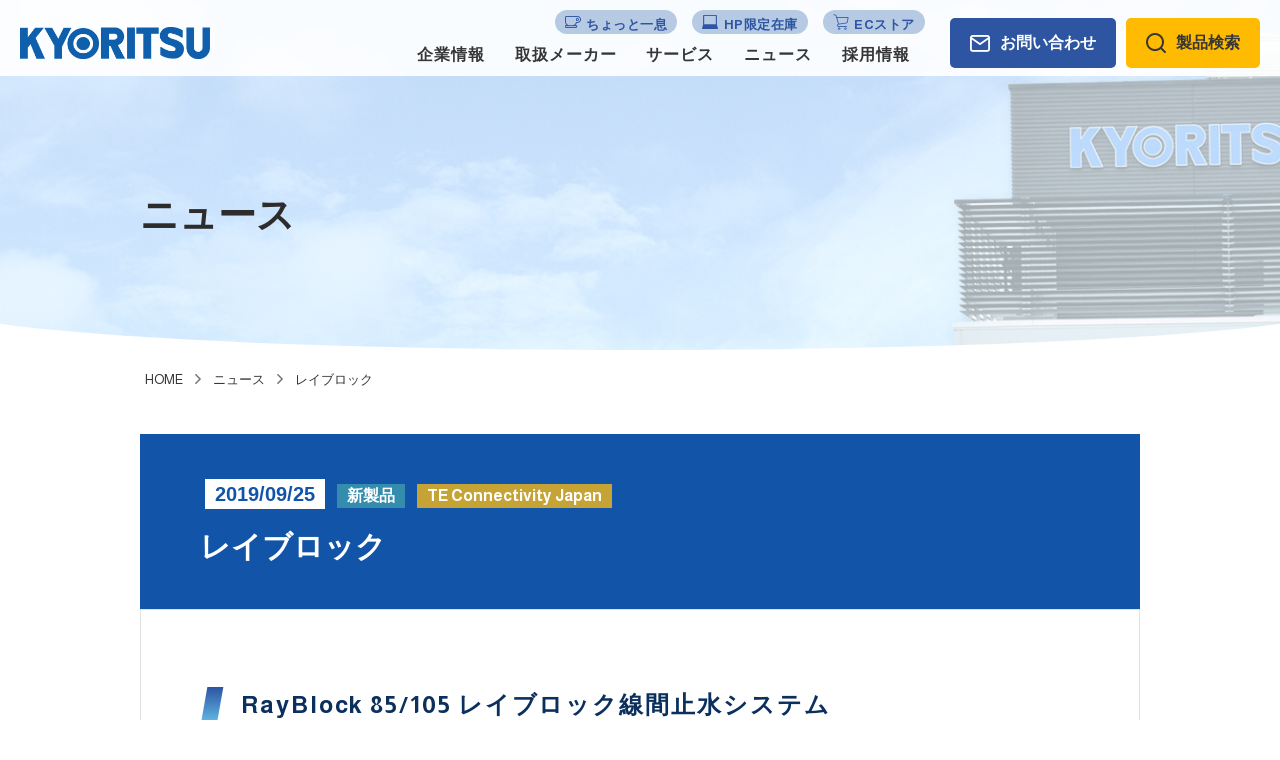

--- FILE ---
content_type: text/html; charset=UTF-8
request_url: https://www.kyo-d.co.jp/news/65343/
body_size: 6869
content:
<!DOCTYPE html>
<html lang="ja">

<head>
<!-- Global site tag (gtag.js) - Google Analytics -->
<script async src="https://www.googletagmanager.com/gtag/js?id=UA-62883265-1"></script>
<script>
  window.dataLayer = window.dataLayer || [];
  function gtag(){dataLayer.push(arguments);}
  gtag('js', new Date());

  gtag('config', 'UA-62883265-1');
</script>

  <title>レイブロック &#8211; 協立電業株式会社</title>
<meta name='robots' content='max-image-preview:large' />
<meta charset="UTF-8"><meta name="viewport" content="width=device-width, initial-scale=1"><meta name="format-detection" content="telephone=no"><link rel="canonical" href="https://www.kyo-d.co.jp/news/65343/" /><meta property="og:type" content="article"><meta property="og:url" content="https://www.kyo-d.co.jp/news/65343/"><meta property="og:site_name" content="協立電業株式会社"><meta property="og:title" content="レイブロック &#8211; 協立電業株式会社"><meta property="og:description" content=""><meta property="og:image" content="https://www.kyo-d.co.jp/wp-content/uploads/2019/07/rayblock_i.jpg"><meta property="og:locale" content="ja_JP"><meta property="fb:app_id" content=""><meta name="twitter:card" content=""><meta name="twitter:site" content=""><meta name="twitter:creator" content=""><meta property="og:url" content="https://www.kyo-d.co.jp/news/65343/"><meta property="og:title" content="レイブロック &#8211; 協立電業株式会社"><meta property="og:description" content=""><meta property="og:image" content="https://www.kyo-d.co.jp/wp-content/uploads/2019/07/rayblock_i.jpg"><meta name="description" content=""><link rel='dns-prefetch' href='//ajax.googleapis.com' />
<link rel='dns-prefetch' href='//code.jquery.com' />
<link rel='dns-prefetch' href='//fonts.googleapis.com' />
<link rel='stylesheet' id='wp-block-library-css' href='https://www.kyo-d.co.jp/wp-includes/css/dist/block-library/style.min.css?ver=6.4.7' type='text/css' media='all' />
<style id='classic-theme-styles-inline-css' type='text/css'>
/*! This file is auto-generated */
.wp-block-button__link{color:#fff;background-color:#32373c;border-radius:9999px;box-shadow:none;text-decoration:none;padding:calc(.667em + 2px) calc(1.333em + 2px);font-size:1.125em}.wp-block-file__button{background:#32373c;color:#fff;text-decoration:none}
</style>
<style id='global-styles-inline-css' type='text/css'>
body{--wp--preset--color--black: #000000;--wp--preset--color--cyan-bluish-gray: #abb8c3;--wp--preset--color--white: #ffffff;--wp--preset--color--pale-pink: #f78da7;--wp--preset--color--vivid-red: #cf2e2e;--wp--preset--color--luminous-vivid-orange: #ff6900;--wp--preset--color--luminous-vivid-amber: #fcb900;--wp--preset--color--light-green-cyan: #7bdcb5;--wp--preset--color--vivid-green-cyan: #00d084;--wp--preset--color--pale-cyan-blue: #8ed1fc;--wp--preset--color--vivid-cyan-blue: #0693e3;--wp--preset--color--vivid-purple: #9b51e0;--wp--preset--gradient--vivid-cyan-blue-to-vivid-purple: linear-gradient(135deg,rgba(6,147,227,1) 0%,rgb(155,81,224) 100%);--wp--preset--gradient--light-green-cyan-to-vivid-green-cyan: linear-gradient(135deg,rgb(122,220,180) 0%,rgb(0,208,130) 100%);--wp--preset--gradient--luminous-vivid-amber-to-luminous-vivid-orange: linear-gradient(135deg,rgba(252,185,0,1) 0%,rgba(255,105,0,1) 100%);--wp--preset--gradient--luminous-vivid-orange-to-vivid-red: linear-gradient(135deg,rgba(255,105,0,1) 0%,rgb(207,46,46) 100%);--wp--preset--gradient--very-light-gray-to-cyan-bluish-gray: linear-gradient(135deg,rgb(238,238,238) 0%,rgb(169,184,195) 100%);--wp--preset--gradient--cool-to-warm-spectrum: linear-gradient(135deg,rgb(74,234,220) 0%,rgb(151,120,209) 20%,rgb(207,42,186) 40%,rgb(238,44,130) 60%,rgb(251,105,98) 80%,rgb(254,248,76) 100%);--wp--preset--gradient--blush-light-purple: linear-gradient(135deg,rgb(255,206,236) 0%,rgb(152,150,240) 100%);--wp--preset--gradient--blush-bordeaux: linear-gradient(135deg,rgb(254,205,165) 0%,rgb(254,45,45) 50%,rgb(107,0,62) 100%);--wp--preset--gradient--luminous-dusk: linear-gradient(135deg,rgb(255,203,112) 0%,rgb(199,81,192) 50%,rgb(65,88,208) 100%);--wp--preset--gradient--pale-ocean: linear-gradient(135deg,rgb(255,245,203) 0%,rgb(182,227,212) 50%,rgb(51,167,181) 100%);--wp--preset--gradient--electric-grass: linear-gradient(135deg,rgb(202,248,128) 0%,rgb(113,206,126) 100%);--wp--preset--gradient--midnight: linear-gradient(135deg,rgb(2,3,129) 0%,rgb(40,116,252) 100%);--wp--preset--font-size--small: 13px;--wp--preset--font-size--medium: 20px;--wp--preset--font-size--large: 36px;--wp--preset--font-size--x-large: 42px;--wp--preset--spacing--20: 0.44rem;--wp--preset--spacing--30: 0.67rem;--wp--preset--spacing--40: 1rem;--wp--preset--spacing--50: 1.5rem;--wp--preset--spacing--60: 2.25rem;--wp--preset--spacing--70: 3.38rem;--wp--preset--spacing--80: 5.06rem;--wp--preset--shadow--natural: 6px 6px 9px rgba(0, 0, 0, 0.2);--wp--preset--shadow--deep: 12px 12px 50px rgba(0, 0, 0, 0.4);--wp--preset--shadow--sharp: 6px 6px 0px rgba(0, 0, 0, 0.2);--wp--preset--shadow--outlined: 6px 6px 0px -3px rgba(255, 255, 255, 1), 6px 6px rgba(0, 0, 0, 1);--wp--preset--shadow--crisp: 6px 6px 0px rgba(0, 0, 0, 1);}:where(.is-layout-flex){gap: 0.5em;}:where(.is-layout-grid){gap: 0.5em;}body .is-layout-flow > .alignleft{float: left;margin-inline-start: 0;margin-inline-end: 2em;}body .is-layout-flow > .alignright{float: right;margin-inline-start: 2em;margin-inline-end: 0;}body .is-layout-flow > .aligncenter{margin-left: auto !important;margin-right: auto !important;}body .is-layout-constrained > .alignleft{float: left;margin-inline-start: 0;margin-inline-end: 2em;}body .is-layout-constrained > .alignright{float: right;margin-inline-start: 2em;margin-inline-end: 0;}body .is-layout-constrained > .aligncenter{margin-left: auto !important;margin-right: auto !important;}body .is-layout-constrained > :where(:not(.alignleft):not(.alignright):not(.alignfull)){max-width: var(--wp--style--global--content-size);margin-left: auto !important;margin-right: auto !important;}body .is-layout-constrained > .alignwide{max-width: var(--wp--style--global--wide-size);}body .is-layout-flex{display: flex;}body .is-layout-flex{flex-wrap: wrap;align-items: center;}body .is-layout-flex > *{margin: 0;}body .is-layout-grid{display: grid;}body .is-layout-grid > *{margin: 0;}:where(.wp-block-columns.is-layout-flex){gap: 2em;}:where(.wp-block-columns.is-layout-grid){gap: 2em;}:where(.wp-block-post-template.is-layout-flex){gap: 1.25em;}:where(.wp-block-post-template.is-layout-grid){gap: 1.25em;}.has-black-color{color: var(--wp--preset--color--black) !important;}.has-cyan-bluish-gray-color{color: var(--wp--preset--color--cyan-bluish-gray) !important;}.has-white-color{color: var(--wp--preset--color--white) !important;}.has-pale-pink-color{color: var(--wp--preset--color--pale-pink) !important;}.has-vivid-red-color{color: var(--wp--preset--color--vivid-red) !important;}.has-luminous-vivid-orange-color{color: var(--wp--preset--color--luminous-vivid-orange) !important;}.has-luminous-vivid-amber-color{color: var(--wp--preset--color--luminous-vivid-amber) !important;}.has-light-green-cyan-color{color: var(--wp--preset--color--light-green-cyan) !important;}.has-vivid-green-cyan-color{color: var(--wp--preset--color--vivid-green-cyan) !important;}.has-pale-cyan-blue-color{color: var(--wp--preset--color--pale-cyan-blue) !important;}.has-vivid-cyan-blue-color{color: var(--wp--preset--color--vivid-cyan-blue) !important;}.has-vivid-purple-color{color: var(--wp--preset--color--vivid-purple) !important;}.has-black-background-color{background-color: var(--wp--preset--color--black) !important;}.has-cyan-bluish-gray-background-color{background-color: var(--wp--preset--color--cyan-bluish-gray) !important;}.has-white-background-color{background-color: var(--wp--preset--color--white) !important;}.has-pale-pink-background-color{background-color: var(--wp--preset--color--pale-pink) !important;}.has-vivid-red-background-color{background-color: var(--wp--preset--color--vivid-red) !important;}.has-luminous-vivid-orange-background-color{background-color: var(--wp--preset--color--luminous-vivid-orange) !important;}.has-luminous-vivid-amber-background-color{background-color: var(--wp--preset--color--luminous-vivid-amber) !important;}.has-light-green-cyan-background-color{background-color: var(--wp--preset--color--light-green-cyan) !important;}.has-vivid-green-cyan-background-color{background-color: var(--wp--preset--color--vivid-green-cyan) !important;}.has-pale-cyan-blue-background-color{background-color: var(--wp--preset--color--pale-cyan-blue) !important;}.has-vivid-cyan-blue-background-color{background-color: var(--wp--preset--color--vivid-cyan-blue) !important;}.has-vivid-purple-background-color{background-color: var(--wp--preset--color--vivid-purple) !important;}.has-black-border-color{border-color: var(--wp--preset--color--black) !important;}.has-cyan-bluish-gray-border-color{border-color: var(--wp--preset--color--cyan-bluish-gray) !important;}.has-white-border-color{border-color: var(--wp--preset--color--white) !important;}.has-pale-pink-border-color{border-color: var(--wp--preset--color--pale-pink) !important;}.has-vivid-red-border-color{border-color: var(--wp--preset--color--vivid-red) !important;}.has-luminous-vivid-orange-border-color{border-color: var(--wp--preset--color--luminous-vivid-orange) !important;}.has-luminous-vivid-amber-border-color{border-color: var(--wp--preset--color--luminous-vivid-amber) !important;}.has-light-green-cyan-border-color{border-color: var(--wp--preset--color--light-green-cyan) !important;}.has-vivid-green-cyan-border-color{border-color: var(--wp--preset--color--vivid-green-cyan) !important;}.has-pale-cyan-blue-border-color{border-color: var(--wp--preset--color--pale-cyan-blue) !important;}.has-vivid-cyan-blue-border-color{border-color: var(--wp--preset--color--vivid-cyan-blue) !important;}.has-vivid-purple-border-color{border-color: var(--wp--preset--color--vivid-purple) !important;}.has-vivid-cyan-blue-to-vivid-purple-gradient-background{background: var(--wp--preset--gradient--vivid-cyan-blue-to-vivid-purple) !important;}.has-light-green-cyan-to-vivid-green-cyan-gradient-background{background: var(--wp--preset--gradient--light-green-cyan-to-vivid-green-cyan) !important;}.has-luminous-vivid-amber-to-luminous-vivid-orange-gradient-background{background: var(--wp--preset--gradient--luminous-vivid-amber-to-luminous-vivid-orange) !important;}.has-luminous-vivid-orange-to-vivid-red-gradient-background{background: var(--wp--preset--gradient--luminous-vivid-orange-to-vivid-red) !important;}.has-very-light-gray-to-cyan-bluish-gray-gradient-background{background: var(--wp--preset--gradient--very-light-gray-to-cyan-bluish-gray) !important;}.has-cool-to-warm-spectrum-gradient-background{background: var(--wp--preset--gradient--cool-to-warm-spectrum) !important;}.has-blush-light-purple-gradient-background{background: var(--wp--preset--gradient--blush-light-purple) !important;}.has-blush-bordeaux-gradient-background{background: var(--wp--preset--gradient--blush-bordeaux) !important;}.has-luminous-dusk-gradient-background{background: var(--wp--preset--gradient--luminous-dusk) !important;}.has-pale-ocean-gradient-background{background: var(--wp--preset--gradient--pale-ocean) !important;}.has-electric-grass-gradient-background{background: var(--wp--preset--gradient--electric-grass) !important;}.has-midnight-gradient-background{background: var(--wp--preset--gradient--midnight) !important;}.has-small-font-size{font-size: var(--wp--preset--font-size--small) !important;}.has-medium-font-size{font-size: var(--wp--preset--font-size--medium) !important;}.has-large-font-size{font-size: var(--wp--preset--font-size--large) !important;}.has-x-large-font-size{font-size: var(--wp--preset--font-size--x-large) !important;}
.wp-block-navigation a:where(:not(.wp-element-button)){color: inherit;}
:where(.wp-block-post-template.is-layout-flex){gap: 1.25em;}:where(.wp-block-post-template.is-layout-grid){gap: 1.25em;}
:where(.wp-block-columns.is-layout-flex){gap: 2em;}:where(.wp-block-columns.is-layout-grid){gap: 2em;}
.wp-block-pullquote{font-size: 1.5em;line-height: 1.6;}
</style>
<link rel='stylesheet' id='aw-font-almarai-css' href='https://fonts.googleapis.com/css2?family=Almarai%3Awght%40400%3B700&#038;display=swap&#038;ver=6.4.7' type='text/css' media='all' />
<link rel='stylesheet' id='aw-style-css' href='https://www.kyo-d.co.jp/wp-content/themes/kyoritsu/css/style.css?ver=6.4.7' type='text/css' media='all' />
<script type="text/javascript" src="https://ajax.googleapis.com/ajax/libs/jquery/3.1.1/jquery.min.js" id="jquery-js"></script>
<!--[if lt IE 10]>
<script type="text/javascript" src="https://www.kyo-d.co.jp/wp-content/themes/kyoritsu/js/flexibility.js" id="aw-flexibility-js"></script>
<![endif]-->
<link rel="https://api.w.org/" href="https://www.kyo-d.co.jp/wp-json/" /><link rel="alternate" type="application/json+oembed" href="https://www.kyo-d.co.jp/wp-json/oembed/1.0/embed?url=https%3A%2F%2Fwww.kyo-d.co.jp%2Fnews%2F65343%2F" />
<link rel="alternate" type="text/xml+oembed" href="https://www.kyo-d.co.jp/wp-json/oembed/1.0/embed?url=https%3A%2F%2Fwww.kyo-d.co.jp%2Fnews%2F65343%2F&#038;format=xml" />
  <link rel="apple-touch-icon" sizes="180x180" href="">
  <link rel="icon" type="image/png" sizes="32x32" href="https://www.kyo-d.co.jp/wp-content/themes/kyoritsu/favicon/favicon-32x32.png">
  <link rel="icon" type="image/png" sizes="16x16" href="https://www.kyo-d.co.jp/wp-content/themes/kyoritsu/favicon/favicon-16x16.png">
  <link rel="manifest" href="https://www.kyo-d.co.jp/wp-content/themes/kyoritsu/favicon/site.webmanifest">
  <link rel="mask-icon" href="https://www.kyo-d.co.jp/wp-content/themes/kyoritsu/favicon/safari-pinned-tab.svg" color="#ff0000">
  <meta name="msapplication-TileColor" content="#ff0000">
  <meta name="theme-color" content="#ffffff">
</head>

<body class="news-template-default single single-news postid-65343">

  <div class="loader">
    <div class="loader__icon">Loading...</div>
  </div>

  <header class="header">
    <a class="header__logo" href="https://www.kyo-d.co.jp/"><img class="img-responsive" src="https://www.kyo-d.co.jp/wp-content/themes/kyoritsu/images/logo.png" width="1404" height="241" alt="協立電業ロゴ"></a>
    <div class="header__buttons">
      <a class="header-button header-button--contact" href="https://www.kyo-d.co.jp/contact/"><span class="header-button__text">お問い合わせ</span></a>
      <a class="header-button header-button--search" href="#search"><span class="header-button__text">製品検索</span></a>
      <button class="menu-btn" id="menu-btn">
        <span class="menu-btn__line"></span>
        <span class="menu-btn__line"></span>
        <span class="menu-btn__line"></span>
      </button>
    </div>
    <nav class="nav header__nav" id="nav">
      <ul class="nav-list">

        <li class="nav-list__item">
          <a class="nav-list__link" href="https://www.kyo-d.co.jp/company/">企業情報</a>
          <button class="nav-list__toggle"></button>
          <div class="child-menu">
            <ul class="child-list">
              <li class="child-list__item">
                <a class="child-list__link" href="https://www.kyo-d.co.jp/company/summary/">
                  <span class="child-list__link-title">会社概要・沿革</span>
                </a>
              </li>
              <li class="child-list__item">
                <a class="child-list__link" href="https://www.kyo-d.co.jp/company/calendar/">
                  <span class="child-list__link-title">営業日カレンダー</span>
                </a>
              </li>
              <li class="child-list__item">
                <a class="child-list__link" href="https://www.kyo-d.co.jp/company/office/">
                  <span class="child-list__link-title">事業所案内</span>
                </a>
              </li>
              <li class="child-list__item">
                <a class="child-list__link" href="https://www.kyo-d.co.jp/company/environment/">
                  <span class="child-list__link-title">品質・環境方針</span>
                </a>
              </li>
            </ul>
          </div>
        </li>
        <li class="nav-list__item">
          <a class="nav-list__link" href="https://www.kyo-d.co.jp/product/">取扱メーカー</a>
        </li>
        <li class="nav-list__item">
          <a class="nav-list__link" href="https://www.kyo-d.co.jp/service/">サービス</a>
          <button class="nav-list__toggle"></button>
          <div class="child-menu">
            <ul class="child-list">
              <li class="child-list__item">
                <a class="child-list__link" href="https://www.kyo-d.co.jp/service/rental/">
                  <span class="child-list__link-title">貸出工具</span>
                </a>
              </li>
              <li class="child-list__item">
                <a class="child-list__link" href="https://www.kyo-d.co.jp/service/sample/">
                  <span class="child-list__link-title">無償サンプル</span>
                </a>
              </li>
              <li class="child-list__item">
                <a class="child-list__link" href="https://www.kyo-d.co.jp/service/exhibition/">
                  <span class="child-list__link-title">出張展示会・技術セミナー</span>
                </a>
              </li>
            </ul>
          </div>
        </li>
        <li class="nav-list__item">
          <a class="nav-list__link" href="https://www.kyo-d.co.jp/news/">ニュース</a>
        </li>
        <li class="nav-list__item">
          <a class="nav-list__link" href="https://www.kyo-d.co.jp/recruit/">採用情報</a>
        </li>
      </ul>
      <ul class="etc-list">
        <li class="etc-list__item"><a class="etc-list__link etc-list__link--coffee" href="https://www.kyo-d.co.jp/blog/">ちょっと一息</a></li>
        <li class="etc-list__item"><a class="etc-list__link etc-list__link--pc" href="https://www.kyo-d.co.jp/hp-list/">HP限定在庫</a></li>
        <li class="etc-list__item"><a class="etc-list__link etc-list__link--ec" href="https://kyoritsuec-market.stores.jp/" target="_blank" rel="noopenner">ECストア</a></li>
      </ul>
    </nav>
  </header>

<main class="main">
    <article class="page-article">
    <header class="page-header">
      <div class="container">
        <div class="page-header__body">
          <h1 class="page-header__title">ニュース</h1>
        </div>
      </div>
    </header>
    <div class="breadcrumb">
      <div class="container">
        <ul class="breadcrumb-list">
<li class="breadcrumb-list__item" itemscope itemscope itemtype="http://data-vocabulary.org/Breadcrumb"><a class="breadcrumb-list__link" itemprop="url" href="https://www.kyo-d.co.jp/"><span itemprop="title">HOME</span></a></li>
<li class="breadcrumb-list__item" itemscope itemscope itemtype="http://data-vocabulary.org/Breadcrumb"><span class="breadcrumb-list__sep"></span><a class="breadcrumb-list__link" itemprop="url" href="https://www.kyo-d.co.jp/news/"><span itemprop="title">ニュース</span></a></li>
<li class="breadcrumb-list__item" itemscope itemscope itemtype="http://data-vocabulary.org/Breadcrumb"><span class="breadcrumb-list__sep"></span><a class="breadcrumb-list__link" itemprop="url" href="https://www.kyo-d.co.jp/news/65343/"><span itemprop="title">レイブロック</span></a></li>
</ul>
      </div>
    </div>
    <div class="container">
      <section class="news">
        <div class="news-header">
          <time class="news-header__date roboto">2019/09/25</time>
          <span class="news-header__labels">
            <span class="news-header__label news-header__label--new-product">新製品</span>            <span class="news-header__label news-header__label--te">TE Connectivity Japan</span>          </span>
          <h1 class="news-header__title">レイブロック</h1>
        </div>
        <div class="news-body post-type-news">
          <h1 class="h1">RayBlock 85/105 レイブロック線間止水システム</h1>
<p>TE Connectivity (TE)のレイブロックシリーズは、電線束の隙間を接着剤で埋めて線間止水を可能にする製品です。個々の電線を櫛状に成型された特別仕様の熱可塑性接着剤の櫛の間に差し込み、接着剤付きのチューブを被せます。そして加熱すると、櫛状の接着剤が流動し、外側のチューブの収縮によって、線間に押し込まれます。この作用によって、優れた線間止水が可能になります。取り付け後の製品の形状は棒状になり、フィールドスルーやグロメットなどの他のハーネス部品にも簡単にフィットします。<br />
<img fetchpriority="high" decoding="async" class="aligncenter wp-image-65344" src="https://www.kyo-d.co.jp/wp-content/uploads/2019/07/rayblock_01.jpg" alt="" width="500" height="395" /></p>
<h4 class="h4">主な特徴</h4>
<ul>
<li>最大２５本程度の電線束の線間止水可能</li>
<li>使用温度範囲<br />
レイブロック85 : -40℃～85℃<br />
レイブロック105 : -40℃～105℃</li>
<li>各種溶剤や燃料による劣化無し</li>
</ul>
<h4 class="h4">ターゲットアプリケーション</h4>
<ul>
<li>建設機械</li>
<li>車体＆シャーシ</li>
<li>過酷な環境下</li>
</ul>
<h4 class="h4">仕様</h4>
<ul>
<li>櫛の数： 2, 3, 4, 5, 7, 10</li>
<li>チューブ:<br />
・完全収縮温度：110℃<br />
・収縮比：4:1<br />
・収縮前内径： 12~32mm</li>
</ul>
<h2 class="h3">型番リスト</h2>
<p style="overflow: hidden;"><img decoding="async" class="wp-image-65350 size-medium alignleft" src="https://www.kyo-d.co.jp/wp-content/uploads/2019/07/rayblock_02-768x199.jpg" alt="" width="768" height="199" srcset="https://www.kyo-d.co.jp/wp-content/uploads/2019/07/rayblock_02-768x199.jpg 768w, https://www.kyo-d.co.jp/wp-content/uploads/2019/07/rayblock_02.jpg 1000w" sizes="(max-width: 768px) 100vw, 768px" /></p>
<p><small>寸法(単位：mm) RayBlock85/105共通</small></p>
<div class="table-area">
<table class="table">
<tbody>
<tr>
<th rowspan="2">部品番号</th>
<th rowspan="2">櫛の数</th>
<th colspan="3">櫛の寸法</th>
<th colspan="3">チューブの寸法</th>
</tr>
<tr>
<th>h</th>
<th>L</th>
<th>W</th>
<th>D</th>
<th>d</th>
<th>T</th>
</tr>
<tr>
<td>RayBlock 85 Kit 0102-AO</td>
<td>2</td>
<td>6.5</td>
<td>2.75</td>
<td>8.50</td>
<td>12.0</td>
<td>3.0</td>
<td>40</td>
</tr>
<tr>
<td>RayBlock 85 Kit 0203-AO</td>
<td>3</td>
<td>6.5</td>
<td>2.75</td>
<td>12.25</td>
<td>24.0</td>
<td>6.0</td>
<td>47</td>
</tr>
<tr>
<td>RayBlock 85 Kit 0504-AO</td>
<td>4</td>
<td>6.5</td>
<td>2.75</td>
<td>16.00</td>
<td>16.0</td>
<td>4.0</td>
<td>40</td>
</tr>
<tr>
<td>RayBlock 85 Kit 0405-AO</td>
<td>5</td>
<td>6.5</td>
<td>2.75</td>
<td>19.75</td>
<td>24.0</td>
<td>6.0</td>
<td>45</td>
</tr>
<tr>
<td>RayBlock 85 Kit 0107-AO</td>
<td>7</td>
<td>6.5</td>
<td>2.75</td>
<td>27.25</td>
<td>24.0</td>
<td>6.0</td>
<td>65</td>
</tr>
<tr>
<td>RayBlock 85 Kit 0510-AO</td>
<td>10</td>
<td>6.5</td>
<td>2.75</td>
<td>38.50</td>
<td>32.0</td>
<td>8.0</td>
<td>55</td>
</tr>
</tbody>
</table>
</div>
<div class="table-area">
<table class="table">
<tbody>
<tr>
<th rowspan="2">部品番号</th>
<th rowspan="2">櫛の数</th>
<th colspan="3">櫛の寸法</th>
<th colspan="3">チューブの寸法</th>
</tr>
<tr>
<th>h</th>
<th>L</th>
<th>W</th>
<th>D</th>
<th>d</th>
<th>T</th>
</tr>
<tr>
<td>RayBlock 105 Kit 0102-AO</td>
<td>2</td>
<td>6.5</td>
<td>2.75</td>
<td>8.50</td>
<td>12.0</td>
<td>3.0</td>
<td>40</td>
</tr>
<tr>
<td>RayBlock 105 Kit 0103-AO</td>
<td>3</td>
<td>6.5</td>
<td>2.75</td>
<td>12.25</td>
<td>16.0</td>
<td>4.0</td>
<td>40</td>
</tr>
<tr>
<td>RayBlock 105 Kit 0504-AO</td>
<td>4</td>
<td>6.5</td>
<td>2.75</td>
<td>16.00</td>
<td>16.0</td>
<td>4.0</td>
<td>45</td>
</tr>
<tr>
<td>RayBlock 105 Kit 0105-AO</td>
<td>5</td>
<td>6.5</td>
<td>2.75</td>
<td>19.75</td>
<td>24.0</td>
<td>6.0</td>
<td>45</td>
</tr>
<tr>
<td>RayBlock 105 Kit 0107-AO</td>
<td>7</td>
<td>6.5</td>
<td>2.75</td>
<td>27.20</td>
<td>24.0</td>
<td>6.0</td>
<td>65</td>
</tr>
<tr>
<td>RayBlock 105 Kit 0110-AO</td>
<td>10</td>
<td>6.5</td>
<td>2.75</td>
<td>38.50</td>
<td>32.0</td>
<td>8.0</td>
<td>65</td>
</tr>
</tbody>
</table>
</div>
<h2 class="h3">レイブロック取付方法</h2>
<p style="overflow: hidden;"><img decoding="async" class="wp-image-65351 size-medium alignleft" src="https://www.kyo-d.co.jp/wp-content/uploads/2019/07/rayblock_03-768x159.jpg" alt="" width="768" height="159" srcset="https://www.kyo-d.co.jp/wp-content/uploads/2019/07/rayblock_03-768x159.jpg 768w, https://www.kyo-d.co.jp/wp-content/uploads/2019/07/rayblock_03.jpg 1000w" sizes="(max-width: 768px) 100vw, 768px" /></p>
<h2 class="h3">収縮後の断面写真</h2>
<p style="overflow: hidden;"><img loading="lazy" decoding="async" class="alignleft wp-image-65352" src="https://www.kyo-d.co.jp/wp-content/uploads/2019/07/rayblock_04.jpg" alt="" width="400" height="224" /></p>
<div class="row row--std">
<div class="row__item row__item--tablet-4" style="text-align: center;"><a class="btn btn--link" href="https://www.kyo-d.co.jp/wp-content/uploads/2019/07/rayblock.pdf" target="_blank" rel="noopener">PDFはこちら</a></div>
</div>
        </div>
        <div class="news-footer"><ul class="single-pager-list"><li class="single-pager-list__item single-pager-list__item--prev"><a class="single-pager-list__link single-pager-list__link--prev" href="https://www.kyo-d.co.jp/news/65562/"></a></li><li class="single-pager-list__item single-pager-list__item--back"><a class="single-pager-list__link single-pager-list__link--back" href="https://www.kyo-d.co.jp/news/">一覧に戻る</a></li><li class="single-pager-list__item single-pager-list__item--next"><a class="single-pager-list__link single-pager-list__link--next" href="https://www.kyo-d.co.jp/news/65325/"></a></li></ul></div>
      </section>
    </div>
  </article>

</main>

<section class="nsec nsec--cv">
    <div class="container container--wide">
      <div class="nsec__boxwrap">
        <div class="nsec__box">
          <div class="nsec__head">
            <h1 class="nsec__ttl nsec-ttl nsec-ttl--center nsec-ttl--btn" data-english="CONTACT"><span class="nsec-ttl__text nsec-ttl__text--icon-maru nsec-ttl__text--icon-contact"></span></h1>
            <p class="nsec__lead nsec__lead--center">出張展示会、貸出工具、無償サンプルについては、<br class="pc-only">お問い合わせフォームよりご連絡ください。</p>
          </div>
          <div class="nsec__foot"><a class="nbtn" href="https://www.kyo-d.co.jp/contact/">フォームからお問い合わせする</a></div>
        </div>
        <div class="nsec__box">
          <div class="nsec__head">
            <h1 class="nsec__ttl nsec-ttl nsec-ttl--center nsec-ttl--btn" data-english="EC STORE"><span class="nsec-ttl__text nsec-ttl__text--icon-maru nsec-ttl__text--icon-ec"></span></h1>
            <p class="nsec__lead nsec__lead--center">初めてのお客様でも口座開設不要で<br class="pc-only">一部商品が小ロットからご購入いただけます</p>
          </div>
          <div class="nsec__foot"><a class="nbtn" href="https://kyoritsuec-market.stores.jp/" target="_blank">ECストアで製品を見る</a></div>
        </div>
      </div>
    </div>
  </section>


<aside class="search-aside" id="search">
  <div class="container">
    <h1 class="search-aside__title">型番・キーワードで探す</h1>
    <div class="row row--wide">
      <div class="row__item row__item--tablet-6">
        <div class="search-area">
          <form role="search" method="get" class="home-search" action="https://www.kyo-d.co.jp/">
            <label class="home-search__label">
              <input type="search" class="home-search__field" placeholder="型番・キーワードなどを入力" value="" name="s">
            </label>
            <input type="hidden" name="post_type" value="product">
            <button type="submit" class="home-search__submit roboto">検索</button>
          </form>
          <p class="search-area__title">メーカー取扱型番データベース内の検索</p>
        </div>
      </div>
      <div class="row__item row__item--tablet-6">
        <div class="search-area">
          <form role="search" method="get" class="home-search" action="https://www.kyo-d.co.jp/">
            <label class="home-search__label">
              <input type="search" class="home-search__field" placeholder="型番・キーワードなどを入力" value="" name="s">
            </label>
            <button type="submit" class="home-search__submit roboto">検索</button>
          </form>
          <p class="search-area__title">サイト内の検索</p>
        </div>
      </div>
    </div>
  </div>
</aside>

<footer class="footer">
  <div class="container">
    <div class="row">
      <div class="row__item row__item--desktop-6">
        <div class="footer__item footer__company"><img src="https://www.kyo-d.co.jp/wp-content/themes/kyoritsu/svg/logo_footer.svg"></div>
        <div class="footer__item footer__address">〒190-0023　東京都立川市柴崎町3-9-5</div>
      </div>
      <div class="row__item row__item--desktop-6">
        <ul class="footer-nav footer__item footer__nav">
          <li class="footer-nav__item"><a class="footer-nav__link" href="https://www.kyo-d.co.jp/">ホーム</a></li>
          <li class="footer-nav__item"><a class="footer-nav__link" href="https://www.kyo-d.co.jp/sitemap/">サイトマップ</a></li>
          <li class="footer-nav__item"><a class="footer-nav__link" href="https://www.kyo-d.co.jp/privacy/">プライバシーポリシー</a></li>
          <li class="footer-nav__item"><a class="footer-nav__link" href="https://www.kyo-d.co.jp/contact/">お問い合わせ</a></li>
        </ul>
        <div class="footer__item footer__copyright">&copy;KYORITSU DENGYO CO.,LTD.</div>
      </div>
    </div>
  </div>
</footer>

<div class="bg" id="bg"></div>

<script type="text/javascript" src="https://code.jquery.com/jquery-migrate-3.0.1.js" id="migrate-js"></script>
<script type="text/javascript" src="https://www.kyo-d.co.jp/wp-content/themes/kyoritsu/js/slick.min.js" id="aw-js-slick-js"></script>
<script type="text/javascript" src="https://www.kyo-d.co.jp/wp-content/themes/kyoritsu/js/jquery.magnific-popup.min.js" id="aw-jquery-magnific-js"></script>
<script type="text/javascript" src="https://www.kyo-d.co.jp/wp-content/themes/kyoritsu/js/underscore-min.js" id="aw-js-underscore-js"></script>
<script type="text/javascript" src="https://www.kyo-d.co.jp/wp-content/themes/kyoritsu/js/jquery.inview.min.js" id="aw-js-invew-js"></script>
<script type="text/javascript" src="https://www.kyo-d.co.jp/wp-content/themes/kyoritsu/js/ofi.min.js" id="aw-js-ofi-js"></script>
<script type="text/javascript" src="https://www.kyo-d.co.jp/wp-content/themes/kyoritsu/js/scripts.js" id="aw-scripts-js"></script>
<script type="text/javascript">var Kairos3Tracker="kyoritsu";</script><script type="text/javascript" charset="utf-8" src="//c.k3r.jp"></script>
</body>

</html>


--- FILE ---
content_type: text/css
request_url: https://www.kyo-d.co.jp/wp-content/themes/kyoritsu/css/style.css?ver=6.4.7
body_size: 26449
content:
@charset "UTF-8";
/*! sanitize.css v3.0.0 | CC0 1.0 Public Domain | github.com/10up/sanitize.css */
/*
 * Normalization
 */
audio:not([controls]) {
  display: none;
  /* Chrome 44-, iOS 8+, Safari 9+ */
}

button {
  overflow: visible;
  /* Internet Explorer 11- */
  -webkit-appearance: button;
  /* iOS 8+ */
}

details {
  display: block;
  /* Edge 12+, Firefox 40+, Internet Explorer 11-, Windows Phone 8.1+ */
}

html {
  /* Edge 12+, Internet Explorer 11- */
  overflow-y: scroll;
  /* All browsers without overlaying scrollbars */
  -webkit-text-size-adjust: 100%;
  /* iOS 8+ */
}

input {
  -webkit-border-radius: 0;
}

input[type=button],
input[type=reset],
input[type=submit] {
  -webkit-appearance: button;
  /* iOS 8+ */
}

input[type=search] {
  -webkit-appearance: textfield;
  /* Chrome 45+, Safari 9+ */
}

input[type=search]::-webkit-search-cancel-button,
input[type=search]::-webkit-search-decoration {
  -webkit-appearance: none;
  /* Chrome 45+, Safari 9+ */
}

main {
  display: block;
  /* Android 4.3-, Internet Explorer 11-, Windows Phone 8.1+ */
}

pre {
  overflow: auto;
  /* Internet Explorer 11- */
}

progress {
  display: inline-block;
  /* Internet Explorer 11-, Windows Phone 8.1+ */
}

small {
  font-size: 75%;
  /* All browsers */
}

summary {
  display: block;
  /* Firefox 40+, Internet Explorer 11-, Windows Phone 8.1+ */
}

svg:not(:root) {
  overflow: hidden;
  /* Internet Explorer 11- */
}

template {
  display: none;
  /* Android 4.3-, Internet Explorer 11-, iOS 7-, Safari 7-, Windows Phone 8.1+ */
}

textarea {
  overflow: auto;
  /* Edge 12+, Internet Explorer 11- */
}

[hidden] {
  display: none;
  /* Internet Explorer 10- */
}

/*
 * Universal inheritance
 */
*,
:before,
:after {
  -webkit-box-sizing: inherit;
          box-sizing: inherit;
}

* {
  font-size: inherit;
  line-height: inherit;
}

:before,
:after {
  text-decoration: inherit;
  vertical-align: inherit;
}

/*
 * Opinionated defaults
 */
/* specify the border style and width of all elements */
*,
:before,
:after {
  border-style: solid;
  border-width: 0;
}

/* specify the core styles of all elements */
* {
  background-repeat: no-repeat;
  margin: 0;
  padding: 0;
}

/* specify the root styles of the document */
:root {
  background-color: #ffffff;
  -webkit-box-sizing: border-box;
          box-sizing: border-box;
  color: #000000;
  cursor: default;
  font: 100%/1.5 sans-serif;
  text-rendering: optimizeLegibility;
}

/* specify the text decoration of anchors */
a {
  text-decoration: none;
}

/* specify the alignment of media elements */
audio,
canvas,
iframe,
img,
svg,
video {
  vertical-align: middle;
}

/* specify the background color of form elements */
button,
input,
select,
textarea {
  background-color: transparent;
}

/* specify the inherited color and font of form elements */
button,
input,
select,
textarea {
  color: inherit;
  font-family: inherit;
  font-style: inherit;
  font-weight: inherit;
}

/* specify the minimum height of form elements */
button,
[type=button],
[type=date],
[type=datetime],
[type=datetime-local],
[type=email],
[type=month],
[type=number],
[type=password],
[type=reset],
[type=search],
[type=submit],
[type=tel],
[type=text],
[type=time],
[type=url],
[type=week],
select,
textarea {
  min-height: 1.5em;
}

/* specify the font family of code elements */
code,
kbd,
pre,
samp {
  font-family: monospace, monospace;
}

/* specify the list style of nav lists */
nav ol,
nav ul {
  list-style: none;
}

/* specify the standard appearance of selects */
select {
  -moz-appearance: none;
  /* Firefox 40+ */
  -webkit-appearance: none;
}

select::-ms-expand {
  display: none;
  /* Edge 12+, Internet Explorer 11- */
}

select::-ms-value {
  color: currentColor;
  /* Edge 12+, Internet Explorer 11- */
}

/* specify the border styling of tables */
table {
  border-collapse: collapse;
  border-spacing: 0;
}

/* specify the resizability of textareas */
textarea {
  resize: vertical;
}

/* specify the background color, font color, and drop shadow of text selections */
::-moz-selection {
  background-color: #b3d4fc;
  /* required when declaring ::selection */
  color: #4c2b03;
  text-shadow: none;
}

::selection {
  background-color: #b3d4fc;
  /* required when declaring ::selection */
  color: #4c2b03;
  text-shadow: none;
}

/* specify the progress cursor of updating elements */
[aria-busy=true] {
  cursor: progress;
}

/* specify the pointer cursor of trigger elements */
[aria-controls] {
  cursor: pointer;
}

/* specify the unstyled cursor of disabled, not-editable, or otherwise inoperable elements */
[aria-disabled] {
  cursor: default;
}

/* specify the style of visually hidden yet accessible elements */
[hidden][aria-hidden=false] {
  clip: rect(0 0 0 0);
  display: inherit;
  position: absolute;
}

[hidden][aria-hidden=false]:focus {
  clip: auto;
}


/* Slider */
.slick-slider {
  position: relative;
  display: block;
  -webkit-box-sizing: border-box;
          box-sizing: border-box;
  -webkit-touch-callout: none;
  -webkit-user-select: none;
  -moz-user-select: none;
  -ms-user-select: none;
  user-select: none;
  -ms-touch-action: pan-y;
  touch-action: pan-y;
  -webkit-tap-highlight-color: transparent;
}

.slick-list {
  position: relative;
  overflow: hidden;
  display: block;
  margin: 0;
  padding: 0;
}
.slick-list:focus {
  outline: none;
}
.slick-list.dragging {
  cursor: pointer;
  cursor: hand;
}

.slick-slider .slick-track,
.slick-slider .slick-list {
  -webkit-transform: translate3d(0, 0, 0);
  transform: translate3d(0, 0, 0);
}

.slick-track {
  position: relative;
  left: 0;
  top: 0;
  display: block;
}
.slick-track:before, .slick-track:after {
  content: "";
  display: table;
}
.slick-track:after {
  clear: both;
}
.slick-loading .slick-track {
  visibility: hidden;
}

.slick-slide {
  float: left;
  height: 100%;
  min-height: 1px;
  display: none;
}
[dir=rtl] .slick-slide {
  float: right;
}
.slick-slide img {
  display: block;
}
.slick-slide.slick-loading img {
  display: none;
}
.slick-slide.dragging img {
  pointer-events: none;
}
.slick-initialized .slick-slide {
  display: block;
}
.slick-loading .slick-slide {
  visibility: hidden;
}
.slick-vertical .slick-slide {
  display: block;
  height: auto;
  border: 1px solid transparent;
}

.slick-arrow.slick-hidden {
  display: none;
}

:root {
  --section-padding-sp: 6rem;
  --section-padding-pc: 10rem;
  --section-curve-height-sp: 10vw;
  --section-curve-height-pc: 5vw;
}

.row {
  display: -webkit-box;
  display: -ms-flexbox;
  display: flex;
  -ms-flex-wrap: wrap;
      flex-wrap: wrap;
}
.row__item {
  display: -webkit-box;
  display: -ms-flexbox;
  display: flex;
  -ms-flex-wrap: wrap;
      flex-wrap: wrap;
  width: 100%;
}
.row__item--mobile-1 {
  width: 8.3333333333%;
}
.row__item--mobile-2 {
  width: 16.6666666667%;
}
.row__item--mobile-3 {
  width: 25%;
}
.row__item--mobile-4 {
  width: 33.3333333333%;
}
.row__item--mobile-5 {
  width: 41.6666666667%;
}
.row__item--mobile-6 {
  width: 50%;
}
.row__item--mobile-7 {
  width: 58.3333333333%;
}
.row__item--mobile-8 {
  width: 66.6666666667%;
}
.row__item--mobile-9 {
  width: 75%;
}
.row__item--mobile-10 {
  width: 83.3333333333%;
}
.row__item--mobile-11 {
  width: 91.6666666667%;
}
.row__item--mobile-12 {
  width: 100%;
}
.row__item--mobile-fifth {
  width: 20%;
}
@media screen and (min-width: 768px) {
  .row__item--tablet-1 {
    width: 8.3333333333%;
  }
}
@media screen and (min-width: 768px) {
  .row__item--tablet-2 {
    width: 16.6666666667%;
  }
}
@media screen and (min-width: 768px) {
  .row__item--tablet-3 {
    width: 25%;
  }
}
@media screen and (min-width: 768px) {
  .row__item--tablet-4 {
    width: 33.3333333333%;
  }
}
@media screen and (min-width: 768px) {
  .row__item--tablet-5 {
    width: 41.6666666667%;
  }
}
@media screen and (min-width: 768px) {
  .row__item--tablet-6 {
    width: 50%;
  }
}
@media screen and (min-width: 768px) {
  .row__item--tablet-7 {
    width: 58.3333333333%;
  }
}
@media screen and (min-width: 768px) {
  .row__item--tablet-8 {
    width: 66.6666666667%;
  }
}
@media screen and (min-width: 768px) {
  .row__item--tablet-9 {
    width: 75%;
  }
}
@media screen and (min-width: 768px) {
  .row__item--tablet-10 {
    width: 83.3333333333%;
  }
}
@media screen and (min-width: 768px) {
  .row__item--tablet-11 {
    width: 91.6666666667%;
  }
}
@media screen and (min-width: 768px) {
  .row__item--tablet-12 {
    width: 100%;
  }
}
@media screen and (min-width: 768px) {
  .row__item--tablet-fifth {
    width: 20%;
  }
}
@media screen and (min-width: 1080px) {
  .row__item--desktop-1 {
    width: 8.3333333333%;
  }
}
@media screen and (min-width: 1080px) {
  .row__item--desktop-2 {
    width: 16.6666666667%;
  }
}
@media screen and (min-width: 1080px) {
  .row__item--desktop-3 {
    width: 25%;
  }
}
@media screen and (min-width: 1080px) {
  .row__item--desktop-4 {
    width: 33.3333333333%;
  }
}
@media screen and (min-width: 1080px) {
  .row__item--desktop-5 {
    width: 41.6666666667%;
  }
}
@media screen and (min-width: 1080px) {
  .row__item--desktop-6 {
    width: 50%;
  }
}
@media screen and (min-width: 1080px) {
  .row__item--desktop-7 {
    width: 58.3333333333%;
  }
}
@media screen and (min-width: 1080px) {
  .row__item--desktop-8 {
    width: 66.6666666667%;
  }
}
@media screen and (min-width: 1080px) {
  .row__item--desktop-9 {
    width: 75%;
  }
}
@media screen and (min-width: 1080px) {
  .row__item--desktop-10 {
    width: 83.3333333333%;
  }
}
@media screen and (min-width: 1080px) {
  .row__item--desktop-11 {
    width: 91.6666666667%;
  }
}
@media screen and (min-width: 1080px) {
  .row__item--desktop-12 {
    width: 100%;
  }
}
@media screen and (min-width: 1080px) {
  .row__item--desktop-fifth {
    width: 20%;
  }
}
.row--std {
  margin: -10px;
}
.row--std .row__item {
  padding: 10px;
}
.row--wide {
  margin: -10px;
}
@media screen and (min-width: 1080px) {
  .row--wide {
    margin: -20px;
  }
}
.row--wide .row__item {
  padding: 10px;
}
@media screen and (min-width: 1080px) {
  .row--wide .row__item {
    padding: 20px;
  }
}
.row--news {
  margin: -5px;
}
@media screen and (min-width: 1080px) {
  .row--news {
    margin: -10px;
  }
}
.row--news .row__item {
  padding: 5px;
}
@media screen and (min-width: 1080px) {
  .row--news .row__item {
    padding: 10px;
  }
}
.row--center {
  -webkit-box-pack: center;
      -ms-flex-pack: center;
          justify-content: center;
  -webkit-box-align: center;
      -ms-flex-align: center;
          align-items: center;
}
.row--vertical-center {
  -webkit-box-align: center;
      -ms-flex-align: center;
          align-items: center;
}
.row .h3 {
  margin: 0 !important;
}

.row-thumbnail {
  display: -webkit-box;
  display: -ms-flexbox;
  display: flex;
  -webkit-box-pack: center;
      -ms-flex-pack: center;
          justify-content: center;
  -webkit-box-align: center;
      -ms-flex-align: center;
          align-items: center;
}
.row-thumbnail img {
  width: 100%;
  height: auto;
}

.grid {
  display: grid;
}
.grid--columns-mobile-1 {
  grid-template-columns: repeat(1, 1fr);
}
.grid--columns-mobile-2 {
  grid-template-columns: repeat(2, 1fr);
}
.grid--columns-mobile-3 {
  grid-template-columns: repeat(3, 1fr);
}
.grid--columns-mobile-4 {
  grid-template-columns: repeat(4, 1fr);
}
.grid--columns-mobile-5 {
  grid-template-columns: repeat(5, 1fr);
}
.grid--columns-mobile-6 {
  grid-template-columns: repeat(6, 1fr);
}
.grid--columns-mobile-7 {
  grid-template-columns: repeat(7, 1fr);
}
.grid--columns-mobile-8 {
  grid-template-columns: repeat(8, 1fr);
}
.grid--columns-mobile-9 {
  grid-template-columns: repeat(9, 1fr);
}
.grid--columns-mobile-10 {
  grid-template-columns: repeat(10, 1fr);
}
.grid--columns-mobile-11 {
  grid-template-columns: repeat(11, 1fr);
}
.grid--columns-mobile-12 {
  grid-template-columns: repeat(12, 1fr);
}
@media screen and (min-width: 768px) {
  .grid--columns-tablet-1 {
    grid-template-columns: repeat(1, 1fr);
  }
}
@media screen and (min-width: 768px) {
  .grid--columns-tablet-2 {
    grid-template-columns: repeat(2, 1fr);
  }
}
@media screen and (min-width: 768px) {
  .grid--columns-tablet-3 {
    grid-template-columns: repeat(3, 1fr);
  }
}
@media screen and (min-width: 768px) {
  .grid--columns-tablet-4 {
    grid-template-columns: repeat(4, 1fr);
  }
}
@media screen and (min-width: 768px) {
  .grid--columns-tablet-5 {
    grid-template-columns: repeat(5, 1fr);
  }
}
@media screen and (min-width: 768px) {
  .grid--columns-tablet-6 {
    grid-template-columns: repeat(6, 1fr);
  }
}
@media screen and (min-width: 768px) {
  .grid--columns-tablet-7 {
    grid-template-columns: repeat(7, 1fr);
  }
}
@media screen and (min-width: 768px) {
  .grid--columns-tablet-8 {
    grid-template-columns: repeat(8, 1fr);
  }
}
@media screen and (min-width: 768px) {
  .grid--columns-tablet-9 {
    grid-template-columns: repeat(9, 1fr);
  }
}
@media screen and (min-width: 768px) {
  .grid--columns-tablet-10 {
    grid-template-columns: repeat(10, 1fr);
  }
}
@media screen and (min-width: 768px) {
  .grid--columns-tablet-11 {
    grid-template-columns: repeat(11, 1fr);
  }
}
@media screen and (min-width: 768px) {
  .grid--columns-tablet-12 {
    grid-template-columns: repeat(12, 1fr);
  }
}
@media screen and (min-width: 1080px) {
  .grid--columns-desktop-1 {
    grid-template-columns: repeat(1, 1fr);
  }
}
@media screen and (min-width: 1080px) {
  .grid--columns-desktop-2 {
    grid-template-columns: repeat(2, 1fr);
  }
}
@media screen and (min-width: 1080px) {
  .grid--columns-desktop-3 {
    grid-template-columns: repeat(3, 1fr);
  }
}
@media screen and (min-width: 1080px) {
  .grid--columns-desktop-4 {
    grid-template-columns: repeat(4, 1fr);
  }
}
@media screen and (min-width: 1080px) {
  .grid--columns-desktop-5 {
    grid-template-columns: repeat(5, 1fr);
  }
}
@media screen and (min-width: 1080px) {
  .grid--columns-desktop-6 {
    grid-template-columns: repeat(6, 1fr);
  }
}
@media screen and (min-width: 1080px) {
  .grid--columns-desktop-7 {
    grid-template-columns: repeat(7, 1fr);
  }
}
@media screen and (min-width: 1080px) {
  .grid--columns-desktop-8 {
    grid-template-columns: repeat(8, 1fr);
  }
}
@media screen and (min-width: 1080px) {
  .grid--columns-desktop-9 {
    grid-template-columns: repeat(9, 1fr);
  }
}
@media screen and (min-width: 1080px) {
  .grid--columns-desktop-10 {
    grid-template-columns: repeat(10, 1fr);
  }
}
@media screen and (min-width: 1080px) {
  .grid--columns-desktop-11 {
    grid-template-columns: repeat(11, 1fr);
  }
}
@media screen and (min-width: 1080px) {
  .grid--columns-desktop-12 {
    grid-template-columns: repeat(12, 1fr);
  }
}
.grid--gap-std {
  gap: 10px;
}
@media screen and (min-width: 1080px) {
  .grid--gap-std {
    gap: 20px;
  }
}
.grid--gap-wide {
  gap: 20px;
}
@media screen and (min-width: 1080px) {
  .grid--gap-wide {
    gap: 40px;
  }
}

.container {
  max-width: 1120px;
  margin-left: auto;
  margin-right: auto;
  padding-left: 20px;
  padding-right: 20px;
}
@media screen and (min-width: 768px) {
  .container {
    padding-left: 60px;
    padding-right: 60px;
  }
}
.container--wide {
  max-width: 1320px;
}
.container--mini {
  max-width: 1000px;
}
.container--interview {
  max-width: 1060px;
}

.loader {
  position: fixed;
  top: 0;
  left: 0;
  width: 100vw;
  height: 100vh;
  background: #fff;
  z-index: 9999;
}
.loader__icon {
  position: absolute;
  border-left: 2px solid #fff;
  border-top: 2px solid #1254A7;
  border-right: 2px solid #1254A7;
  border-bottom: 2px solid #1254A7;
  height: 46px;
  width: 46px;
  left: 50%;
  top: 50%;
  margin: -23px 0 0 -23px;
  text-indent: -9999em;
  font-size: 10px;
  z-index: 9999;
  -webkit-animation: load 0.8s infinite linear;
          animation: load 0.8s infinite linear;
}
.loader__icon, .loader__icon:after {
  border-radius: 50%;
  width: 46px;
  height: 46px;
}

@-webkit-keyframes load {
  0% {
    -webkit-transform: rotate(0deg);
            transform: rotate(0deg);
  }
  100% {
    -webkit-transform: rotate(360deg);
            transform: rotate(360deg);
  }
}

@keyframes load {
  0% {
    -webkit-transform: rotate(0deg);
            transform: rotate(0deg);
  }
  100% {
    -webkit-transform: rotate(360deg);
            transform: rotate(360deg);
  }
}
.post-type-page,
.post-type-product,
.post-type-news,
.post-type-blog,
.page-interview,
.page-article-news {
  font-size: 1.5rem;
}
@media screen and (min-width: 768px) {
  .post-type-page,
  .post-type-product,
  .post-type-news,
  .post-type-blog,
  .page-interview,
  .page-article-news {
    font-size: 1.6rem;
  }
}
.post-type-page a:not([class]),
.post-type-product a:not([class]),
.post-type-news a:not([class]),
.post-type-blog a:not([class]),
.page-interview a:not([class]),
.page-article-news a:not([class]) {
  font-size: 1.6rem;
  font-weight: 500;
  text-decoration: underline;
  color: #1254A7;
  -webkit-transition: 0.2s ease-out;
  transition: 0.2s ease-out;
}
.post-type-page a:not([class]):hover,
.post-type-product a:not([class]):hover,
.post-type-news a:not([class]):hover,
.post-type-blog a:not([class]):hover,
.page-interview a:not([class]):hover,
.page-article-news a:not([class]):hover {
  color: #acacac;
}
@media screen and (min-width: 768px) {
  .post-type-page,
  .post-type-product,
  .post-type-news,
  .post-type-blog,
  .page-interview,
  .page-article-news {
    font-size: 1.5rem;
  }
}
.post-type-page p,
.post-type-product p,
.post-type-news p,
.post-type-blog p,
.page-interview p,
.page-article-news p {
  font-size: 1.6rem;
  font-weight: normal;
  line-height: 1.8;
}
.post-type-page p:not(:first-child),
.post-type-product p:not(:first-child),
.post-type-news p:not(:first-child),
.post-type-blog p:not(:first-child),
.page-interview p:not(:first-child),
.page-article-news p:not(:first-child) {
  margin: 1.5rem 0;
}
@media screen and (min-width: 768px) {
  .post-type-page p,
  .post-type-product p,
  .post-type-news p,
  .post-type-blog p,
  .page-interview p,
  .page-article-news p {
    font-size: 1.5rem;
  }
}
.post-type-page .img-responsive,
.post-type-product .img-responsive,
.post-type-news .img-responsive,
.post-type-blog .img-responsive,
.page-interview .img-responsive,
.page-article-news .img-responsive {
  max-width: 100%;
  height: auto;
}
.post-type-page .h1,
.post-type-product .h1,
.post-type-news .h1,
.post-type-blog .h1,
.page-interview .h1,
.page-article-news .h1 {
  color: #0C305D;
  font-size: 1.8rem;
  font-weight: bold;
  letter-spacing: 0.08em;
  border-bottom: 3px solid #BACAE2;
  position: relative;
  padding: 0 0 1.2rem 3rem;
  margin: 1.7rem 0 1rem;
}
@media screen and (min-width: 768px) {
  .post-type-page .h1,
  .post-type-product .h1,
  .post-type-news .h1,
  .post-type-blog .h1,
  .page-interview .h1,
  .page-article-news .h1 {
    padding: 0 0 1.2rem 4rem;
    margin: 1.7rem 0 5rem;
  }
}
.post-type-page .h1:not(:first-of-type),
.post-type-product .h1:not(:first-of-type),
.post-type-news .h1:not(:first-of-type),
.post-type-blog .h1:not(:first-of-type),
.page-interview .h1:not(:first-of-type),
.page-article-news .h1:not(:first-of-type) {
  margin: 6rem 0 2.5rem;
}
@media screen and (min-width: 768px) {
  .post-type-page .h1:not(:first-of-type),
  .post-type-product .h1:not(:first-of-type),
  .post-type-news .h1:not(:first-of-type),
  .post-type-blog .h1:not(:first-of-type),
  .page-interview .h1:not(:first-of-type),
  .page-article-news .h1:not(:first-of-type) {
    margin: 8rem 0 5rem;
  }
}
.post-type-page .h1::before,
.post-type-product .h1::before,
.post-type-news .h1::before,
.post-type-blog .h1::before,
.page-interview .h1::before,
.page-article-news .h1::before {
  content: "";
  position: absolute;
  top: 0;
  left: 0;
  background: -webkit-gradient(linear, left top, left bottom, from(#2D55A2), to(#64BAE6));
  background: linear-gradient(#2D55A2, #64BAE6);
  background-size: contain;
  width: 16px;
  height: calc(100% - 1.2rem);
  -webkit-transform: skew(-10deg);
          transform: skew(-10deg);
  -webkit-transform-origin: left bottom;
          transform-origin: left bottom;
}
@media screen and (min-width: 768px) {
  .post-type-page .h1,
  .post-type-product .h1,
  .post-type-news .h1,
  .post-type-blog .h1,
  .page-interview .h1,
  .page-article-news .h1 {
    font-size: 2.4rem;
  }
}
.post-type-page .h2,
.post-type-product .h2,
.post-type-news .h2,
.post-type-blog .h2,
.page-interview .h2,
.page-article-news .h2 {
  background: #ECF8FF;
  padding: 2rem;
  margin: 7rem 0 4rem;
  font-size: 1.7rem;
  color: #363636;
}
@media screen and (min-width: 768px) {
  .post-type-page .h2,
  .post-type-product .h2,
  .post-type-news .h2,
  .post-type-blog .h2,
  .page-interview .h2,
  .page-article-news .h2 {
    font-size: 1.8rem;
    margin: 7rem 0 2rem;
  }
}
.post-type-page .h3,
.post-type-product .h3,
.post-type-news .h3,
.post-type-blog .h3,
.page-interview .h3,
.page-article-news .h3 {
  font-size: 1.7rem;
  letter-spacing: 0.06em;
  color: #2D55A2;
  margin-bottom: 0.5rem;
}
@media screen and (min-width: 768px) {
  .post-type-page .h3,
  .post-type-product .h3,
  .post-type-news .h3,
  .post-type-blog .h3,
  .page-interview .h3,
  .page-article-news .h3 {
    margin-top: 3rem;
    font-size: 2.4rem;
  }
}
.post-type-page .h4,
.post-type-product .h4,
.post-type-news .h4,
.post-type-blog .h4,
.page-interview .h4,
.page-article-news .h4 {
  font-size: 1.6rem;
  font-weight: bold;
  color: #363636;
  border-bottom: 3px solid #ECF8FF;
  position: relative;
  padding: 0 0 0.3rem 2rem;
  margin: 3rem 0 2rem;
}
@media screen and (min-width: 768px) {
  .post-type-page .h4,
  .post-type-product .h4,
  .post-type-news .h4,
  .post-type-blog .h4,
  .page-interview .h4,
  .page-article-news .h4 {
    padding: 0 0 0.5rem 2.5rem;
    font-size: 2rem;
    margin: 5rem 0 3rem;
  }
}
.post-type-page .h4::before,
.post-type-product .h4::before,
.post-type-news .h4::before,
.post-type-blog .h4::before,
.page-interview .h4::before,
.page-article-news .h4::before {
  content: "";
  position: absolute;
  top: 38%;
  left: 0;
  -webkit-transform: translate(0, -50%);
          transform: translate(0, -50%);
  background: linear-gradient(95deg, #2D55A2, #64BAE6);
  width: 13px;
  height: 13px;
  display: inline-block;
  -webkit-transform: translateY(-50%);
          transform: translateY(-50%);
}
.post-type-page strong,
.post-type-product strong,
.post-type-news strong,
.post-type-blog strong,
.page-interview strong,
.page-article-news strong {
  color: #c5a335;
  font-weight: bold;
}
.post-type-page .table-area,
.post-type-product .table-area,
.post-type-news .table-area,
.post-type-blog .table-area,
.page-interview .table-area,
.page-article-news .table-area {
  overflow-x: auto;
  overflow-y: hidden;
  -webkit-overflow-scrolling: touch;
}
.post-type-page .table,
.post-type-product .table,
.post-type-news .table,
.post-type-blog .table,
.page-interview .table,
.page-article-news .table {
  width: 100%;
  margin: 2rem 0;
  background: #fff;
  border-top: 3px solid #E7EAEE;
  border-left: 3px solid #E7EAEE;
}
@media screen and (max-width: 767px) {
  .post-type-page .table,
  .post-type-product .table,
  .post-type-news .table,
  .post-type-blog .table,
  .page-interview .table,
  .page-article-news .table {
    white-space: nowrap;
  }
}
.post-type-page .table th,
.post-type-product .table th,
.post-type-news .table th,
.post-type-blog .table th,
.page-interview .table th,
.page-article-news .table th {
  background: #ECF8FF;
  font-weight: bold;
  word-break: keep-all;
  /*
        @include min_tablet {
          padding: 1rem 2.5rem;
        }
  */
}
.post-type-page .table .th-white,
.post-type-product .table .th-white,
.post-type-news .table .th-white,
.post-type-blog .table .th-white,
.page-interview .table .th-white,
.page-article-news .table .th-white {
  background: #fff;
}
.post-type-page .table th,
.post-type-page .table td,
.post-type-product .table th,
.post-type-product .table td,
.post-type-news .table th,
.post-type-news .table td,
.post-type-blog .table th,
.post-type-blog .table td,
.page-interview .table th,
.page-interview .table td,
.page-article-news .table th,
.page-article-news .table td {
  font-size: 1.6rem;
  border: 3px solid #E7EAEE;
  vertical-align: middle;
  word-break: keep-all;
  padding: 1rem;
}
@media screen and (min-width: 768px) {
  .post-type-page .table th,
  .post-type-page .table td,
  .post-type-product .table th,
  .post-type-product .table td,
  .post-type-news .table th,
  .post-type-news .table td,
  .post-type-blog .table th,
  .post-type-blog .table td,
  .page-interview .table th,
  .page-interview .table td,
  .page-article-news .table th,
  .page-article-news .table td {
    padding: 1.2rem 2.5rem;
  }
}
.post-type-page .table--left th,
.post-type-product .table--left th,
.post-type-news .table--left th,
.post-type-blog .table--left th,
.page-interview .table--left th,
.page-article-news .table--left th {
  text-align: left;
}
.post-type-page .table--center th,
.post-type-page .table--center td,
.post-type-product .table--center th,
.post-type-product .table--center td,
.post-type-news .table--center th,
.post-type-news .table--center td,
.post-type-blog .table--center th,
.post-type-blog .table--center td,
.page-interview .table--center th,
.page-interview .table--center td,
.page-article-news .table--center th,
.page-article-news .table--center td {
  text-align: center;
}
.post-type-page ul,
.post-type-product ul,
.post-type-news ul,
.post-type-blog ul,
.page-interview ul,
.page-article-news ul {
  list-style: none;
  margin: 1rem 0 0;
}
.post-type-page ul li,
.post-type-product ul li,
.post-type-news ul li,
.post-type-blog ul li,
.page-interview ul li,
.page-article-news ul li {
  font-size: 1.5rem;
  line-height: 1.7;
  position: relative;
  padding: 0 0 0 3rem;
}
.post-type-page ul li::before,
.post-type-product ul li::before,
.post-type-news ul li::before,
.post-type-blog ul li::before,
.page-interview ul li::before,
.page-article-news ul li::before {
  content: "";
  display: inline-block;
  position: absolute;
  background: #2D55A2;
  border-radius: 50%;
  top: 12px;
  left: 10px;
  width: 11px;
  height: 11px;
  -webkit-transform: translate(-50%, -50%);
          transform: translate(-50%, -50%);
}
@media screen and (min-width: 768px) {
  .post-type-page ul li,
  .post-type-product ul li,
  .post-type-news ul li,
  .post-type-blog ul li,
  .page-interview ul li,
  .page-article-news ul li {
    font-size: 1.6rem;
    line-height: 1.8;
  }
}
.post-type-page ul li + li,
.post-type-product ul li + li,
.post-type-news ul li + li,
.post-type-blog ul li + li,
.page-interview ul li + li,
.page-article-news ul li + li {
  margin-top: 1rem;
}
.post-type-page ol,
.post-type-product ol,
.post-type-news ol,
.post-type-blog ol,
.page-interview ol,
.page-article-news ol {
  list-style: none;
  margin: 1rem 0 0;
  counter-reset: number 0;
}
@media screen and (min-width: 768px) {
  .post-type-page ol,
  .post-type-product ol,
  .post-type-news ol,
  .post-type-blog ol,
  .page-interview ol,
  .page-article-news ol {
    margin: 3rem 0 0;
  }
}
.post-type-page ol li,
.post-type-product ol li,
.post-type-news ol li,
.post-type-blog ol li,
.page-interview ol li,
.page-article-news ol li {
  font-size: 1.5rem;
  line-height: 1.7;
  position: relative;
  padding: 0 0 3rem 3.5rem;
  word-break: break-all;
}
@media screen and (min-width: 768px) {
  .post-type-page ol li,
  .post-type-product ol li,
  .post-type-news ol li,
  .post-type-blog ol li,
  .page-interview ol li,
  .page-article-news ol li {
    font-size: 1.6rem;
    line-height: 1.8;
    padding: 0 0 1.3rem 4rem;
  }
}
.post-type-page ol li::before,
.post-type-product ol li::before,
.post-type-news ol li::before,
.post-type-blog ol li::before,
.page-interview ol li::before,
.page-article-news ol li::before {
  counter-increment: number 1;
  content: counter(number) " ";
  position: absolute;
  top: 14px;
  left: 0;
  font-weight: bold;
  background: -webkit-gradient(linear, left top, left bottom, from(#2D55A2), to(#64BAE6));
  background: linear-gradient(#2D55A2, #64BAE6);
  width: 25px;
  height: 25px;
  border-radius: 50%;
  color: #fff;
  text-align: center;
  font-size: 1.5rem;
  line-height: 1.8;
  -webkit-transform: translateY(-50%);
          transform: translateY(-50%);
}
@media screen and (min-width: 768px) {
  .post-type-page ol li::before,
  .post-type-product ol li::before,
  .post-type-news ol li::before,
  .post-type-blog ol li::before,
  .page-interview ol li::before,
  .page-article-news ol li::before {
    font-size: 1.7rem;
    line-height: 1.9;
    width: 30px;
    height: 30px;
  }
}
.post-type-page .comments,
.post-type-product .comments,
.post-type-news .comments,
.post-type-blog .comments,
.page-interview .comments,
.page-article-news .comments {
  font-size: 1.3rem;
  font-weight: 500;
  letter-spacing: 0.06em;
  color: #1254A7;
  margin: 3rem 0 0 !important;
}
.post-type-page .emphasis,
.post-type-product .emphasis,
.post-type-news .emphasis,
.post-type-blog .emphasis,
.page-interview .emphasis,
.page-article-news .emphasis {
  color: #FEBB02;
  font-size: 1.5rem;
  font-weight: bold;
  line-height: 1.6;
  letter-spacing: 0.06em;
}
@media screen and (min-width: 768px) {
  .post-type-page .emphasis,
  .post-type-product .emphasis,
  .post-type-news .emphasis,
  .post-type-blog .emphasis,
  .page-interview .emphasis,
  .page-article-news .emphasis {
    font-size: 1.6rem;
    line-height: 1.7;
  }
}
.post-type-page .box,
.post-type-product .box,
.post-type-news .box,
.post-type-blog .box,
.page-interview .box,
.page-article-news .box {
  padding: 1.5rem;
  background: #FCFAF4;
  margin: 2rem 0;
}
@media screen and (min-width: 768px) {
  .post-type-page .box,
  .post-type-product .box,
  .post-type-news .box,
  .post-type-blog .box,
  .page-interview .box,
  .page-article-news .box {
    padding: 3rem;
    margin: 2rem 0;
  }
}
.post-type-page .box__title,
.post-type-product .box__title,
.post-type-news .box__title,
.post-type-blog .box__title,
.page-interview .box__title,
.page-article-news .box__title {
  font-size: 1.7rem;
  font-weight: bold;
  color: #1254A7;
}
@media screen and (min-width: 768px) {
  .post-type-page .box__title,
  .post-type-product .box__title,
  .post-type-news .box__title,
  .post-type-blog .box__title,
  .page-interview .box__title,
  .page-article-news .box__title {
    font-size: 2.4rem;
  }
}
.post-type-page .box__title--center,
.post-type-product .box__title--center,
.post-type-news .box__title--center,
.post-type-blog .box__title--center,
.page-interview .box__title--center,
.page-article-news .box__title--center {
  text-align: center;
}
.post-type-page .btn-area,
.post-type-product .btn-area,
.post-type-news .btn-area,
.post-type-blog .btn-area,
.page-interview .btn-area,
.page-article-news .btn-area {
  margin: 2rem 0 0;
}
@media screen and (min-width: 768px) {
  .post-type-page .btn-area,
  .post-type-product .btn-area,
  .post-type-news .btn-area,
  .post-type-blog .btn-area,
  .page-interview .btn-area,
  .page-article-news .btn-area {
    -webkit-box-pack: justify;
        -ms-flex-pack: justify;
            justify-content: space-between;
  }
}
.post-type-page .btn-area--center,
.post-type-product .btn-area--center,
.post-type-news .btn-area--center,
.post-type-blog .btn-area--center,
.page-interview .btn-area--center,
.page-article-news .btn-area--center {
  text-align: center;
}
.post-type-page .btn-area--form,
.post-type-product .btn-area--form,
.post-type-news .btn-area--form,
.post-type-blog .btn-area--form,
.page-interview .btn-area--form,
.page-article-news .btn-area--form {
  -webkit-box-pack: center;
      -ms-flex-pack: center;
          justify-content: center;
  -webkit-box-orient: vertical;
  -webkit-box-direction: normal;
      -ms-flex-direction: column;
          flex-direction: column;
  -webkit-box-align: center;
      -ms-flex-align: center;
          align-items: center;
  margin-top: 1.5rem;
  margin-bottom: 3rem;
}
@media screen and (min-width: 768px) {
  .post-type-page .btn-area--form,
  .post-type-product .btn-area--form,
  .post-type-news .btn-area--form,
  .post-type-blog .btn-area--form,
  .page-interview .btn-area--form,
  .page-article-news .btn-area--form {
    margin-top: 4rem;
    margin-bottom: 4rem;
  }
}
.post-type-page .btn,
.post-type-product .btn,
.post-type-news .btn,
.post-type-blog .btn,
.page-interview .btn,
.page-article-news .btn {
  position: relative;
  width: 100%;
  font-size: 1.5rem;
  font-weight: bold;
  color: #fff;
  background: #2D55A2;
  border-radius: 37px;
  text-align: center;
  padding: 1.5rem;
  -webkit-transition: 0.4s ease-out;
  transition: 0.4s ease-out;
  display: -webkit-box;
  display: -ms-flexbox;
  display: flex;
  -webkit-box-pack: center;
      -ms-flex-pack: center;
          justify-content: center;
  -webkit-box-align: center;
      -ms-flex-align: center;
          align-items: center;
  cursor: pointer;
  outline: none;
  -webkit-transition: all 0.3s;
  transition: all 0.3s;
  z-index: 1;
}
.post-type-page .btn::before,
.post-type-product .btn::before,
.post-type-news .btn::before,
.post-type-blog .btn::before,
.page-interview .btn::before,
.page-article-news .btn::before {
  content: "";
  position: absolute;
  left: 0;
  top: 0;
  border: 3px solid #2D55A2;
  width: 100%;
  height: 100%;
  border-radius: 40px;
  z-index: -1;
  -webkit-transition: 0.5s ease-out;
  transition: 0.5s ease-out;
}
.post-type-page .btn::after,
.post-type-product .btn::after,
.post-type-news .btn::after,
.post-type-blog .btn::after,
.page-interview .btn::after,
.page-article-news .btn::after {
  font-family: "icomoon";
  content: "\e901";
  -webkit-transform: rotate(90deg);
          transform: rotate(90deg);
  font-weight: 300;
  vertical-align: middle;
  display: inline-block;
  margin: 0 0 0 1.5rem;
  font-size: 1.4rem;
  line-height: 1;
  -webkit-transition: 0.2s ease-out;
  transition: 0.2s ease-out;
}
@media screen and (min-width: 1080px) {
  .post-type-page .btn:hover::before,
  .post-type-product .btn:hover::before,
  .post-type-news .btn:hover::before,
  .post-type-blog .btn:hover::before,
  .page-interview .btn:hover::before,
  .page-article-news .btn:hover::before {
    opacity: 0;
    -webkit-transform: scale(1.1, 1.3);
            transform: scale(1.1, 1.3);
  }
  .post-type-page .btn:hover::after,
  .post-type-product .btn:hover::after,
  .post-type-news .btn:hover::after,
  .post-type-blog .btn:hover::after,
  .page-interview .btn:hover::after,
  .page-article-news .btn:hover::after {
    opacity: 0.7;
  }
}
.post-type-page .btn--link::after, .post-type-page .btn--window::after,
.post-type-product .btn--link::after,
.post-type-product .btn--window::after,
.post-type-news .btn--link::after,
.post-type-news .btn--window::after,
.post-type-blog .btn--link::after,
.post-type-blog .btn--window::after,
.page-interview .btn--link::after,
.page-interview .btn--window::after,
.page-article-news .btn--link::after,
.page-article-news .btn--window::after {
  font-family: "icomoon";
  content: "\e90a";
  -webkit-transform: rotate(0deg);
          transform: rotate(0deg);
  font-weight: 300;
  vertical-align: middle;
  display: inline-block;
  margin: 0 0 0 1.2rem;
  font-size: 2.8rem;
  line-height: 1;
}
.post-type-page .btn--window,
.post-type-product .btn--window,
.post-type-news .btn--window,
.post-type-blog .btn--window,
.page-interview .btn--window,
.page-article-news .btn--window {
  background: #fff;
  color: #363636;
  border: 3px solid #2D55A2;
}
.post-type-page .btn--window::before,
.post-type-product .btn--window::before,
.post-type-news .btn--window::before,
.post-type-blog .btn--window::before,
.page-interview .btn--window::before,
.page-article-news .btn--window::before {
  left: -3px;
  top: -3px;
  width: calc(100% + 6px);
  height: calc(100% + 6px);
}
.post-type-page .btn--window::after,
.post-type-product .btn--window::after,
.post-type-news .btn--window::after,
.post-type-blog .btn--window::after,
.page-interview .btn--window::after,
.page-article-news .btn--window::after {
  content: "\e90b";
  -webkit-transform: rotate(0deg);
          transform: rotate(0deg);
  font-size: 2.4rem;
  color: #1254A7;
}
.post-type-page .btn--form, .post-type-page .btn--formbk,
.post-type-product .btn--form,
.post-type-product .btn--formbk,
.post-type-news .btn--form,
.post-type-news .btn--formbk,
.post-type-blog .btn--form,
.post-type-blog .btn--formbk,
.page-interview .btn--form,
.page-interview .btn--formbk,
.page-article-news .btn--form,
.page-article-news .btn--formbk {
  width: 100%;
}
@media screen and (min-width: 768px) {
  .post-type-page .btn--form, .post-type-page .btn--formbk,
  .post-type-product .btn--form,
  .post-type-product .btn--formbk,
  .post-type-news .btn--form,
  .post-type-news .btn--formbk,
  .post-type-blog .btn--form,
  .post-type-blog .btn--formbk,
  .page-interview .btn--form,
  .page-interview .btn--formbk,
  .page-article-news .btn--form,
  .page-article-news .btn--formbk {
    width: 70%;
  }
}
@media screen and (min-width: 1080px) {
  .post-type-page .btn--form, .post-type-page .btn--formbk,
  .post-type-product .btn--form,
  .post-type-product .btn--formbk,
  .post-type-news .btn--form,
  .post-type-news .btn--formbk,
  .post-type-blog .btn--form,
  .post-type-blog .btn--formbk,
  .page-interview .btn--form,
  .page-interview .btn--formbk,
  .page-article-news .btn--form,
  .page-article-news .btn--formbk {
    width: 40%;
  }
}
.post-type-page .btn--formbk,
.post-type-product .btn--formbk,
.post-type-news .btn--formbk,
.post-type-blog .btn--formbk,
.page-interview .btn--formbk,
.page-article-news .btn--formbk {
  background: #acacac;
  border: 1px solid #acacac;
}
.post-type-page .btn--border,
.post-type-product .btn--border,
.post-type-news .btn--border,
.post-type-blog .btn--border,
.page-interview .btn--border,
.page-article-news .btn--border {
  background: #fff;
  color: #1254A7;
  text-align: left;
  -webkit-box-pack: justify;
      -ms-flex-pack: justify;
          justify-content: space-between;
  padding-left: 4rem;
  padding-right: 3rem;
  border: 3px solid #2D55A2;
}
.post-type-page .btn--border::before,
.post-type-product .btn--border::before,
.post-type-news .btn--border::before,
.post-type-blog .btn--border::before,
.page-interview .btn--border::before,
.page-article-news .btn--border::before {
  left: -3px;
  top: -3px;
  width: calc(100% + 6px);
  height: calc(100% + 6px);
}
.post-type-page .btn--border::after,
.post-type-product .btn--border::after,
.post-type-news .btn--border::after,
.post-type-blog .btn--border::after,
.page-interview .btn--border::after,
.page-article-news .btn--border::after {
  -webkit-transform: rotate(-180deg);
          transform: rotate(-180deg);
}

.children-card {
  padding: 2rem 2rem 5rem;
  position: relative;
  background: url(../images/bg.png), #FFFFFF;
  background-position: 65% 50%;
  background-size: 280%;
  -webkit-box-shadow: 0 3px 15px rgba(18, 84, 167, 0.15);
          box-shadow: 0 3px 15px rgba(18, 84, 167, 0.15);
  border: solid 3px #ECF8FF;
  border-radius: 15px;
  -webkit-transition: 0.4s ease-out;
  transition: 0.4s ease-out;
  width: 100%;
}
@media screen and (min-width: 768px) {
  .children-card {
    padding: 3rem 3rem 5rem;
  }
}
.children-card__title {
  font-size: 2rem;
  font-weight: bold;
  display: block;
  color: #363636;
}
@media screen and (min-width: 768px) {
  .children-card__title {
    font-size: 2.2rem;
  }
}
.children-card__title::after {
  content: "";
  border-bottom: 4px solid #1254A7;
  display: block;
  margin: 1rem 0;
}
@media screen and (min-width: 768px) {
  .children-card__title::after {
    margin: 2rem 0;
  }
}
.children-card__caption {
  font-size: 1.4rem;
  color: #363636;
  display: inline-block;
}
@media screen and (min-width: 768px) {
  .children-card__caption {
    font-size: 1.6rem;
  }
}
.children-card__more {
  font-size: 1.2rem;
  font-weight: bold;
  color: #363636;
  display: block;
  text-align: right;
  position: absolute;
  bottom: 1.8rem;
  right: 2rem;
}
@media screen and (min-width: 768px) {
  .children-card__more {
    font-size: 1.4rem;
    right: 3rem;
  }
}
.children-card__more::before {
  content: "";
  width: 8px;
  height: 8px;
  border-top: 2px solid #358DAE;
  border-right: 2px solid #358DAE;
  -webkit-transform: translateX(-5px) rotate(45deg);
          transform: translateX(-5px) rotate(45deg);
  display: inline-block;
  margin: 0.5rem 1rem 0 0;
  -webkit-transition: 0.4s ease-out;
  transition: 0.4s ease-out;
  vertical-align: top;
}
@media screen and (min-width: 768px) {
  .children-card__more::before {
    margin: 0.7rem 1rem 0 0;
  }
}
.children-card:hover {
  -webkit-box-shadow: 0 0 8px 3px rgba(18, 84, 167, 0.2);
          box-shadow: 0 0 8px 3px rgba(18, 84, 167, 0.2);
}
.children-card:hover .children-card__more::before {
  -webkit-transform: translateX(0) rotate(45deg);
          transform: translateX(0) rotate(45deg);
}

/*  パンくず  */
.breadcrumb {
  padding: 1rem 0 3rem;
}
@media screen and (min-width: 768px) {
  .breadcrumb {
    padding: 1.5rem 0 4rem;
  }
}
.breadcrumb-list {
  display: -webkit-box;
  display: -ms-flexbox;
  display: flex;
  -ms-flex-wrap: wrap;
      flex-wrap: wrap;
  -webkit-box-align: center;
      -ms-flex-align: center;
          align-items: center;
  font-size: 1.1rem;
  list-style: none;
  padding: 0.5rem;
}
@media screen and (min-width: 768px) {
  .breadcrumb-list {
    font-size: 1.3rem;
  }
}
.breadcrumb-list__link {
  color: #363636;
  -webkit-transition: 0.3s ease-out;
  transition: 0.3s ease-out;
}
.breadcrumb-list__link:hover {
  color: #1254A7;
}
.breadcrumb-list__sep {
  position: relative;
  margin: -0.3rem 2rem 0 1rem;
}
.breadcrumb-list__sep::before {
  content: "\e900";
  position: absolute;
  top: 0;
  left: 0;
  font-size: 1rem;
  font-family: "icomoon";
  font-weight: 300;
  color: #707070;
}

.slide-button-area:not(:first-of-type) {
  margin: 0 0 5rem;
  border-top: 1px solid #fff;
}

.ctg-toggle,
.maker-toggle {
  display: block;
  width: 100%;
  background: #333;
  color: #fff;
  padding: 2rem 3rem;
  font-size: 1.5rem;
  font-weight: bold;
  padding: 1rem 6.5rem 1rem 2rem;
  height: 50px;
  line-height: 30px;
  outline: none;
  position: relative;
  text-align: center;
}
@media screen and (min-width: 768px) {
  .ctg-toggle,
  .maker-toggle {
    font-size: 1.6rem;
    padding: 1rem 3.5rem;
    height: 60px;
    line-height: 40px;
    text-align: left;
  }
}
.ctg-toggle::before,
.maker-toggle::before {
  content: "";
  position: absolute;
  top: 0;
  right: 50px;
  height: 50px;
  border-left: 1px solid #ddd;
}
@media screen and (min-width: 768px) {
  .ctg-toggle::before,
  .maker-toggle::before {
    right: 60px;
    height: 60px;
  }
}
.ctg-toggle::after,
.maker-toggle::after {
  position: absolute;
  display: inline-block;
  content: "";
  top: 50%;
  right: 21px;
  width: 10px;
  height: 10px;
  border-top: 4px solid #fff;
  border-left: 4px solid #fff;
  font-style: normal;
  -webkit-transform: translateY(-50%) rotate(225deg);
          transform: translateY(-50%) rotate(225deg);
  -webkit-transition: 0.4s ease-out;
  transition: 0.4s ease-out;
}
@media screen and (min-width: 768px) {
  .ctg-toggle::after,
  .maker-toggle::after {
    right: 25px;
    width: 11px;
    height: 11px;
  }
}
.ctg-toggle--active::after,
.maker-toggle--active::after {
  -webkit-transform: rotate(765deg);
          transform: rotate(765deg);
  top: 45%;
}

.ctg-list-slide {
  display: none;
}

.ctg-list {
  display: -webkit-box;
  display: -ms-flexbox;
  display: flex;
  -ms-flex-wrap: wrap;
      flex-wrap: wrap;
  width: 100%;
  -webkit-transition: 0.4s ease-out;
  transition: 0.4s ease-out;
  position: relative;
}
.ctg-list__item {
  list-style: none;
  color: #1254A7;
  font-size: 1.6rem;
  font-weight: normal;
  background: #fff;
  border: 1px solid #E1E1E1;
  border-top: none;
  width: 100%;
  padding: 2.5rem 2rem;
  line-height: 50px;
  -webkit-transition: 0.4s ease-out;
  transition: 0.4s ease-out;
  position: relative;
}
@media screen and (min-width: 768px) {
  .ctg-list__item {
    width: 50%;
    line-height: 60px;
  }
}
@media screen and (min-width: 768px) {
  .ctg-list__item:nth-child(even) {
    border-left: none;
  }
}
.ctg-list__item:hover {
  background: #d5e1f1;
}
.ctg-list__link {
  color: #1254A7;
  position: absolute;
  top: 0;
  left: 0;
  right: 0;
  bottom: 0;
  display: block;
  text-overflow: ellipsis;
  overflow: hidden;
  white-space: nowrap;
  padding: 0 2rem;
}
@media screen and (min-width: 768px) {
  .ctg-list__link {
    padding: 0 3.5rem;
  }
}
.ctg-list__link--active {
  background: #1254A7;
  color: #fff;
  font-weight: bold;
}
.ctg-list__link--active .ctg-list__name {
  text-decoration: none;
}
.ctg-list__name {
  text-decoration: underline;
}

.calendars {
  margin-top: 1em;
}

.calendar {
  table-layout: fixed;
  width: 100%;
  background: #fff;
  border-top: 1px solid #707070;
  border-left: 1px solid #707070;
  text-align: center;
}
.calendar th,
.calendar td {
  border-right: 1px solid #707070;
  border-bottom: 1px solid #707070;
  padding: 1rem 0;
}
.calendar th:nth-child(1), .calendar th:nth-child(7),
.calendar td:nth-child(1),
.calendar td:nth-child(7) {
  color: #B74848;
}
.calendar th {
  background: #DFE8F3;
}
.calendar td:nth-child(1):not(:empty), .calendar td:nth-child(7):not(:empty) {
  background: #FFEDED;
}
.calendar__holiday {
  color: #B74848;
  background: #FFEDED;
}
.calendar__title {
  color: #fff;
  background: #363636;
  padding: 1rem 0;
}

.post-password-form {
  text-align: center;
}
.post-password-form p:first-child {
  font-weight: bold;
  margin-bottom: 5rem;
}
.post-password-form label {
  font-weight: bold;
  padding-right: 3rem;
}
@media screen and (max-width: 767px) {
  .post-password-form label {
    padding-right: 0;
  }
}
.post-password-form label input:first-child {
  background: #f9f9f9;
  border: 1px solid #acacac;
}
.post-password-form label + input {
  display: inline-block;
  cursor: pointer;
  text-decoration: none;
  font-size: 1.5rem;
  font-weight: bold;
  line-height: 1.6;
  text-align: center;
  color: #fff;
  background: #358DAE;
  padding: 0.5rem 2rem;
  -webkit-transition: 0.2s ease-out;
  transition: 0.2s ease-out;
}
@media screen and (max-width: 767px) {
  .post-password-form label + input {
    display: block;
    margin: 3rem auto 0;
  }
}
@media screen and (min-width: 1080px) {
  .post-password-form label + input:hover {
    background: #55abcb;
  }
}

.sdgs img {
  margin: 0 auto !important;
  max-width: 150px !important;
}

.gallery {
  height: auto;
  display: -webkit-box;
  display: -ms-flexbox;
  display: flex;
  -ms-flex-wrap: wrap;
      flex-wrap: wrap;
  margin: 6px -5px;
}
@media screen and (min-width: 768px) {
  .gallery {
    margin: 9px -10px;
  }
}
.gallery-item {
  padding: 5px;
  text-align: center;
}
@media screen and (min-width: 768px) {
  .gallery-item {
    padding: 10px;
  }
}
.gallery-item img {
  max-width: 100%;
  height: auto;
  border: 1px solid #E1E1E1;
  padding: 8px;
}
@media screen and (min-width: 768px) {
  .gallery-item img {
    padding: 10px;
  }
}
.gallery-columns-2 .gallery-item {
  width: 50%;
}
.gallery-columns-3 .gallery-item {
  width: 50%;
}
@media screen and (min-width: 768px) {
  .gallery-columns-3 .gallery-item {
    width: 33.3333333333%;
  }
}
.gallery-columns-4 .gallery-item {
  width: 50%;
}
@media screen and (min-width: 768px) {
  .gallery-columns-4 .gallery-item {
    width: 25%;
  }
}
@media screen and (min-width: 768px) {
  .gallery-columns-5 .gallery-item {
    width: 50%;
  }
}
@media screen and (min-width: 1080px) {
  .gallery-columns-5 .gallery-item {
    width: 20%;
  }
}
.gallery-item .gallery-icon {
  width: 100%;
  height: auto;
}
.gallery-caption {
  font-size: 1.8rem;
  font-weight: bold;
  color: #363636;
  line-height: 1.6;
  text-align: center;
  padding: 5px;
}

.gallery-wrap .gallery-item img {
  padding: 0;
  border: 0;
}

.sdgs img {
  width: 100%;
  height: 100%;
  -o-object-fit: contain;
     object-fit: contain;
}
@media screen and (max-width: 767px) {
  .sdgs img {
    max-width: 150px;
  }
}

/*********************/
/*  お問い合わせフォーム  */
/*********************/
/* 申し込みフォーム */
.form-step {
  display: -webkit-box;
  display: -ms-flexbox;
  display: flex;
  width: 100%;
  -webkit-box-align: center;
      -ms-flex-align: center;
          align-items: center;
  -ms-flex-wrap: nowrap;
      flex-wrap: nowrap;
  margin-bottom: 3rem;
}
@media screen and (min-width: 768px) {
  .form-step {
    margin-top: 3rem;
    margin-bottom: 5rem;
  }
}
.form-step__item {
  position: relative;
  -webkit-box-flex: 1;
      -ms-flex: 1;
          flex: 1;
  height: 40px;
  line-height: 1.2;
  background: #F7F1D1;
  list-style: none;
  color: #363636;
  font-size: 1.2rem;
  font-weight: bold;
  text-align: center;
  padding-left: 10px;
}
@media screen and (max-width: 1079px) {
  .form-step__item {
    display: -webkit-box;
    display: -ms-flexbox;
    display: flex;
    -webkit-box-align: center;
        -ms-flex-align: center;
            align-items: center;
    -webkit-box-pack: center;
        -ms-flex-pack: center;
            justify-content: center;
  }
}
@media screen and (min-width: 768px) {
  .form-step__item {
    line-height: 40px;
    font-size: 1.6rem;
    padding-left: 15px;
  }
  .form-step__item br {
    display: none;
  }
}
.form-step__item:before {
  position: absolute;
  display: block;
  content: "";
  width: 0;
  height: 0;
  right: -10px;
  border-style: solid;
  border-width: 20px 0 20px 10px;
  border-color: transparent transparent transparent #F7F1D1;
  z-index: 1;
}
@media screen and (min-width: 768px) {
  .form-step__item:before {
    right: -15px;
    border-width: 20px 0 20px 15px;
  }
}
.form-step__item:nth-child(1) {
  background: #F2F2F2;
}
.form-step__item:nth-child(1):before {
  border-color: transparent transparent transparent #F2F2F2;
}
.form-step__item:nth-child(2) {
  background: #DFE8F3;
}
.form-step__item:nth-child(2):before {
  border-color: transparent transparent transparent #DFE8F3;
}
.form-step__item:nth-child(3) {
  background: #acacac;
}
.form-step__item:nth-child(3):before {
  display: none;
}

.form {
  font-size: 1.6rem;
  color: #363636;
  padding: 10px;
  margin: 1rem 0;
}
@media screen and (min-width: 768px) {
  .form {
    padding: 0;
  }
}
@media screen and (min-width: 1080px) {
  .form {
    font-size: 1.5rem;
  }
}
.form--check {
  display: -webkit-box;
  display: -ms-flexbox;
  display: flex;
  gap: 1rem;
  -ms-flex-wrap: wrap;
      flex-wrap: wrap;
}
@media screen and (min-width: 768px) {
  .form--check {
    gap: 2.5rem;
  }
}
.form--select {
  position: relative;
  cursor: pointer;
}
@media screen and (max-width: 767px) {
  .form--select {
    padding: 0;
  }
}
.form--select::before, .form--select::after {
  position: absolute;
  content: "";
  pointer-events: none;
}
.form--select::before {
  top: 50%;
  right: 0;
  width: 45px;
  height: 45px;
  border-radius: 0 50px 50px 0;
  background: #B6CAE4;
  -webkit-transform: translate(0, -50%);
          transform: translate(0, -50%);
}
.form--select::after {
  top: 50%;
  right: 18px;
  width: 10px;
  height: 10px;
  border-bottom: 4px solid #fff;
  border-right: 4px solid #fff;
  -webkit-transform: translate(0, -50%) rotate(45deg);
          transform: translate(0, -50%) rotate(45deg);
}
@media screen and (max-width: 767px) {
  .form__row {
    padding: 10px;
  }
}
@media screen and (min-width: 768px) {
  .form__row {
    display: -webkit-box;
    display: -ms-flexbox;
    display: flex;
    -webkit-box-align: center;
        -ms-flex-align: center;
            align-items: center;
  }
}
.form__required {
  display: inline-block;
  font-size: 1.2rem;
  font-weight: bold;
  letter-spacing: 0.1rem;
  line-height: 1.7;
  color: #2C2C2C;
  vertical-align: text-top;
  background: #FEBB02;
  border-radius: 13px;
  padding: 0 5px;
  margin-left: 1rem;
}
@media screen and (max-width: 1079px) {
  .form__required {
    margin-bottom: 1rem;
  }
}
.form__item {
  color: #363636;
  margin: 0.5rem 0;
}
@media screen and (min-width: 768px) {
  .form__item {
    margin: 1.5rem;
  }
}
@media screen and (max-width: 767px) {
  .form__item br {
    display: none;
  }
}
.form__item:first-child {
  font-weight: bold;
}
@media screen and (min-width: 768px) {
  .form__item:first-child {
    width: 25%;
  }
}
.form__item:last-child {
  position: relative;
}
@media screen and (min-width: 768px) {
  .form__item:last-child {
    width: 75%;
  }
}
.form__text, .form__textarea, .form__number, .form__email, .form__zip {
  display: block;
  width: 100%;
  background: #fff;
  border: 1px solid #B6CAE4;
  border-radius: 50px;
  padding: 1rem 2rem;
  margin: 0 0 1rem;
}
.form__textarea {
  border-radius: 15px;
}
.form__zip {
  display: inline-block;
  width: 220px;
  margin-bottom: 1rem;
}
.form__select {
  position: relative;
  background: #fff;
  cursor: pointer;
  border: 1px solid #ddd;
  border-radius: 0;
  color: #363636;
  line-height: 30px;
  text-align: left;
  text-indent: 5px;
  vertical-align: middle;
  padding: 5px;
}
.form__radio, .form__check {
  display: none;
}
.form__radio:checked + .mwform-radio-field-text:before, .form__check:checked + .mwform-radio-field-text:before {
  opacity: 1;
  background: #2D55A2;
}
.form__radio:checked + .mwform-radio-field-text::after, .form__check:checked + .mwform-radio-field-text::after {
  background: #2D55A2;
  border-color: #2D55A2;
}
.form__radio:checked + .mwform-checkbox-field-text:before, .form__check:checked + .mwform-checkbox-field-text:before {
  background: #2D55A2;
  border-color: #2D55A2;
}
.form__radio:checked + .mwform-checkbox-field-text:after, .form__check:checked + .mwform-checkbox-field-text:after {
  content: "";
  display: block;
  position: absolute;
  top: 22%;
  left: 7px;
  width: 7px;
  height: 10px;
  -webkit-transform: rotate(40deg);
          transform: rotate(40deg);
  border-bottom: 2px solid #fff;
  border-right: 2px solid #fff;
}
.form .mwform-radio-field label,
.form .mwform-checkbox-field label {
  cursor: pointer;
}
.form .horizontal-item {
  margin: 0 !important;
}
.form .mw_wp_form .horizontal-item + .horizontal-item {
  margin: 0 !important;
}
.form .mwform-radio-field-text {
  position: relative;
  display: block;
  padding: 0 0 0 3rem;
  vertical-align: middle;
  cursor: pointer;
  -webkit-transition: background-color 0.2s linear;
  transition: background-color 0.2s linear;
}
.form .mwform-radio-field-text:hover:after {
  border-color: #2D55A2;
}
.form .mwform-radio-field-text:after {
  -webkit-transition: border-color 0.2s linear;
  transition: border-color 0.2s linear;
  position: absolute;
  top: 6px;
  left: 0;
  display: block;
  margin-top: -8px;
  width: 25px;
  height: 25px;
  border: 3px solid #BACAE2;
  border-radius: 50%;
  content: "";
  background: #fff;
  z-index: 0;
}
.form .mwform-radio-field-text:before {
  -webkit-transition: opacity 0.2s linear;
  transition: opacity 0.2s linear;
  content: "";
  display: block;
  position: absolute;
  top: 0;
  left: 0;
  width: 25px;
  height: 25px;
  background: #2D55A2;
  border-radius: 50%;
  opacity: 0;
  z-index: 1;
}
@media screen and (min-width: 1080px) {
  .form .mwform-radio-field-text:before {
    top: -2px;
  }
}
.form .mwform-checkbox-field-text {
  position: relative;
  display: block;
  padding: 0 0 0 3rem;
  vertical-align: middle;
  cursor: pointer;
  -webkit-transition: background-color 0.2s linear;
  transition: background-color 0.2s linear;
}
.form .mwform-checkbox-field-text:before {
  content: "";
  display: block;
  position: absolute;
  top: 50%;
  left: 0;
  -webkit-transform: translate(0, -50%);
          transform: translate(0, -50%);
  background: #fff;
  border: 3px solid #BACAE2;
  border-radius: 3px;
  width: 21px;
  height: 21px;
  -webkit-transition: border-color 0.2s linear;
  transition: border-color 0.2s linear;
}
.form .mwform-checkbox-field-text:hover:before {
  border-color: #2D55A2;
}
.form__image {
  width: 100%;
}
.form__checkbox--region:after {
  border-radius: 6px;
}
.form__checkbox--region:before {
  width: 5px;
  height: 9px;
  border-right: 3px solid #707070;
  border-bottom: 3px solid #707070;
  -webkit-transform: rotate(45deg);
          transform: rotate(45deg);
}
.form__btn-wrap {
  display: -webkit-box;
  display: -ms-flexbox;
  display: flex;
  -webkit-box-pack: center;
      -ms-flex-pack: center;
          justify-content: center;
  margin: 3rem 0;
}
.form__button, .form__back, .form__submit {
  display: inline-block;
  margin: 0 auto;
  padding: 15px 45px;
  font-size: 1.6rem;
  color: #fff;
  font-weight: bold;
  background: #acacac;
  cursor: pointer;
  -webkit-transition: 0.2s ease-out;
  transition: 0.2s ease-out;
}
.form__button:hover, .form__back:hover, .form__submit:hover {
  background: #707070;
}
.form__button:visited, .form__back:visited, .form__submit:visited {
  background: #DFE8F3;
}
.form--info ::-webkit-input-placeholder,
.form--info ::-moz-placeholder,
.form--info :-ms-input-placeholder {
  color: #E1E1E1;
}
.form--info ::-moz-placeholder {
  color: #E1E1E1;
  opacity: 1;
}
.form ::-webkit-input-placeholder,
.form ::-moz-placeholder,
.form :-ms-input-placeholder {
  color: #B6CAE4;
}
.form ::-moz-placeholder {
  opacity: 1;
}

.pryvacy-consent {
  text-align: center;
  margin-top: 7rem;
}
.pryvacy-consent .form--check {
  display: block;
  padding: 0;
  background: transparent;
}
.pryvacy-consent .form__checkbox {
  display: inline-block;
  font-size: 1.6rem;
}

select {
  width: 100%;
  border: 3px solid #BACAE2;
  border-radius: 50px;
  padding: 1rem;
  font-size: 1.5rem;
  background: #fff;
  height: 50px;
  cursor: pointer;
}
@media screen and (min-width: 768px) {
  select {
    width: 100%;
  }
}

.progress {
  -webkit-box-pack: center;
      -ms-flex-pack: center;
          justify-content: center;
  margin: 2rem 0 3.5rem;
  counter-reset: number 0;
}
@media screen and (min-width: 768px) {
  .progress {
    margin: 5rem 0 6.5rem;
  }
}
.progress__item {
  width: 33.3333%;
  text-align: center;
  display: -webkit-box;
  display: -ms-flexbox;
  display: flex;
  -webkit-box-orient: vertical;
  -webkit-box-direction: normal;
      -ms-flex-direction: column;
          flex-direction: column;
  -webkit-box-align: center;
      -ms-flex-align: center;
          align-items: center;
  font-size: 1.6rem;
  font-weight: bold;
  position: relative;
}
@media screen and (min-width: 768px) {
  .progress__item {
    width: 25%;
  }
}
.progress__item::before {
  content: counter(number);
  counter-increment: number 1;
  width: 45px;
  height: 45px;
  font-size: 1.6rem;
  line-height: 45px;
  border-radius: 50%;
  background: #fff;
  display: block;
  color: #F2F2F2;
  margin: 0 0 1.5rem;
  z-index: 10;
  border: 4px solid #37559D;
  color: #37559D;
}
@media screen and (min-width: 768px) {
  .progress__item::before {
    width: 55px;
    height: 55px;
    font-size: 2.3rem;
    line-height: 50px;
  }
}
.progress__item--checked::before {
  content: "✓";
  background: #1254A7;
  color: #fff;
  font-size: 2.7rem;
  font-weight: 600;
}
.progress__item--current {
  color: #37559D;
}
.progress__item--current::before {
  line-height: 37px;
  color: #37559D;
}
@media screen and (min-width: 768px) {
  .progress__item--current::before {
    line-height: 50px;
  }
}
.progress__item:nth-of-type(2) {
  position: relative;
}
.progress__item:nth-of-type(2)::after {
  content: "";
  border-bottom: 4px solid #6A86A8;
  display: block;
  width: 95px;
  position: absolute;
  top: 30%;
  left: -50px;
  -webkit-transform: translateY(-50%);
          transform: translateY(-50%);
}
.progress__item:nth-of-type(3) {
  position: relative;
}
.progress__item:nth-of-type(3)::after {
  content: "";
  border-bottom: 4px solid #6A86A8;
  display: block;
  width: 96px;
  position: absolute;
  top: 30%;
  left: -50px;
  -webkit-transform: translateY(-50%);
          transform: translateY(-50%);
}

.form-bggray {
  padding: 1rem 1.5rem;
  background: #ECF8FF;
  border-radius: 15px;
  margin: 3rem 0 4rem;
}
@media screen and (min-width: 768px) {
  .form-bggray {
    padding: 4rem 6rem;
  }
}

.name {
  font-size: 1.6rem;
  color: #363636;
  font-weight: bold;
  display: inline-block;
  margin: 1rem 0 0.5rem;
}

.mw_wp_form_confirm .form--select::before, .mw_wp_form_confirm .form--select::after {
  display: none;
}

/*サブヒーローミックスインを定義*/
.interview-card {
  position: relative;
  background: #fff;
  border-radius: 15px 15px 0 0;
  -webkit-box-shadow: 0 3px 15px rgba(18, 84, 167, 0.15);
          box-shadow: 0 3px 15px rgba(18, 84, 167, 0.15);
  width: 100%;
  -webkit-transition: 0.2s ease-out;
  transition: 0.2s ease-out;
}
@media screen and (min-width: 1080px) {
  .interview-card:hover {
    -webkit-box-shadow: 0 3px 15px rgba(18, 84, 167, 0.5);
            box-shadow: 0 3px 15px rgba(18, 84, 167, 0.5);
  }
}
.interview-card__link {
  position: absolute;
  top: 0;
  bottom: 0;
  left: 0;
  right: 0;
  z-index: 1;
}
.interview-card__image {
  position: relative;
  border-radius: 15px 15px 0 0;
  height: 112px;
}
@media screen and (min-width: 768px) {
  .interview-card__image {
    height: 212px;
  }
}
.interview-card__image img {
  height: 100% !important;
  width: 100%;
  -o-object-fit: cover;
     object-fit: cover;
  border-radius: 15px 15px 0 0;
}
.interview-card__title {
  position: absolute;
  bottom: 0;
  left: 0;
  font-size: 1.4rem;
  font-weight: bold;
  letter-spacing: 0.06em;
  color: #fff;
  background: #2D55A2;
  border-radius: 0 10px 0 0;
  padding: 0.4rem 1.6rem;
}
@media screen and (max-width: 767px) {
  .interview-card__title {
    border-radius: 0;
    text-align: center;
    width: 100%;
    padding: 0.4rem;
  }
}
@media screen and (min-width: 768px) {
  .interview-card__title {
    font-size: 1.5rem;
  }
}
.interview-card__box {
  padding: 1.3rem 1rem;
}
@media screen and (min-width: 768px) {
  .interview-card__box {
    padding: 1.4rem 2.2rem;
  }
}
.interview-card__job, .interview-card__area {
  display: block;
  font-size: 1.4rem;
  font-weight: bold;
  letter-spacing: 0.06em;
}
@media screen and (min-width: 768px) {
  .interview-card__job, .interview-card__area {
    display: -webkit-box;
    display: -ms-flexbox;
    display: flex;
    -webkit-box-align: baseline;
        -ms-flex-align: baseline;
            align-items: baseline;
    gap: 1.5rem;
    font-size: 1.5rem;
  }
}
.interview-card__job .title, .interview-card__area .title {
  color: #2D55A2;
}
@media screen and (max-width: 767px) {
  .interview-card__job .title, .interview-card__area .title {
    display: block;
  }
}
.interview-card__job .content, .interview-card__area .content {
  color: #363636;
}
.interview-card__job .title, .interview-card__area .title {
  min-width: 50px;
}

.interview-bg {
  background: #ECF8FF;
}

.interview-head {
  margin-top: 95px;
  font-family: "Noto Sans JP";
  position: relative;
  background-size: cover;
  background-color: rgba(255, 255, 255, 0.7);
  background-blend-mode: lighten;
  z-index: 1;
  overflow: hidden;
  border-bottom-left-radius: 100% var(--section-curve-height-sp);
  border-bottom-right-radius: 100% var(--section-curve-height-sp);
  margin-left: calc(var(--section-curve-height-sp) * -1);
  margin-right: calc(var(--section-curve-height-sp) * -1);
  padding-left: calc(var(--section-curve-height-sp));
  padding-right: calc(var(--section-curve-height-sp));
}
@media screen and (min-width: 768px) {
  .interview-head {
    border-bottom-left-radius: 100% var(--section-curve-height-pc);
    border-bottom-right-radius: 100% var(--section-curve-height-pc);
    margin-left: calc(var(--section-curve-height-pc) * -1);
    margin-right: calc(var(--section-curve-height-pc) * -1);
    padding-left: calc(var(--section-curve-height-pc));
    padding-right: calc(var(--section-curve-height-pc));
  }
}
.interview-head__img {
  position: absolute;
  z-index: -1;
  display: block;
  width: 60%;
  height: 100%;
  background-size: 70vh;
  background-position: 50% 40%;
  -ms-filter: blur(6px);
  -webkit-filter: blur(6px);
          filter: blur(6px);
  border-bottom-left-radius: 100% var(--section-curve-height-sp);
  border-bottom-right-radius: 100% var(--section-curve-height-sp);
  margin-left: calc(var(--section-curve-height-sp) * -1);
  margin-right: calc(var(--section-curve-height-sp) * -1);
  padding-left: calc(var(--section-curve-height-sp));
  padding-right: calc(var(--section-curve-height-sp));
}
@media screen and (min-width: 768px) {
  .interview-head__img {
    border-bottom-left-radius: 100% var(--section-curve-height-pc);
    border-bottom-right-radius: 100% var(--section-curve-height-pc);
    margin-left: calc(var(--section-curve-height-pc) * -1);
    margin-right: calc(var(--section-curve-height-pc) * -1);
    padding-left: calc(var(--section-curve-height-pc));
    padding-right: calc(var(--section-curve-height-pc));
  }
}
@media screen and (min-width: 768px) {
  .interview-head__img {
    width: 70%;
    background-size: 100%;
    background-position: 60% 40%;
  }
}
.interview-head__img::before {
  position: absolute;
  content: "";
  background-size: cover;
  background-color: rgba(255, 255, 255, 0.7);
  background-blend-mode: lighten;
  width: 100%;
  height: 100%;
  z-index: 1;
  border-bottom-left-radius: 100% var(--section-curve-height-sp);
  border-bottom-right-radius: 100% var(--section-curve-height-sp);
  margin-left: calc(var(--section-curve-height-sp) * -1);
  margin-right: calc(var(--section-curve-height-sp) * -1);
  padding-left: calc(var(--section-curve-height-sp));
  padding-right: calc(var(--section-curve-height-sp));
}
@media screen and (min-width: 768px) {
  .interview-head__img::before {
    border-bottom-left-radius: 100% var(--section-curve-height-pc);
    border-bottom-right-radius: 100% var(--section-curve-height-pc);
    margin-left: calc(var(--section-curve-height-pc) * -1);
    margin-right: calc(var(--section-curve-height-pc) * -1);
    padding-left: calc(var(--section-curve-height-pc));
    padding-right: calc(var(--section-curve-height-pc));
  }
}
.interview-head__main-img {
  position: absolute;
  top: 0;
  right: 0;
  display: block;
  width: 55%;
  height: 100%;
  background-size: 70vh;
  background-position: 60%;
  -webkit-clip-path: polygon(19px 0, 100% 0%, 100% 100%, 0 100%);
          clip-path: polygon(19px 0, 100% 0%, 100% 100%, 0 100%);
  border-bottom-left-radius: 100% var(--section-curve-height-sp);
  border-bottom-right-radius: 100% var(--section-curve-height-sp);
  margin-left: calc(var(--section-curve-height-sp) * -1);
  margin-right: calc(var(--section-curve-height-sp) * -1);
  padding-left: calc(var(--section-curve-height-sp));
  padding-right: calc(var(--section-curve-height-sp));
}
@media screen and (min-width: 768px) {
  .interview-head__main-img {
    border-bottom-left-radius: 100% var(--section-curve-height-pc);
    border-bottom-right-radius: 100% var(--section-curve-height-pc);
    margin-left: calc(var(--section-curve-height-pc) * -1);
    margin-right: calc(var(--section-curve-height-pc) * -1);
    padding-left: calc(var(--section-curve-height-pc));
    padding-right: calc(var(--section-curve-height-pc));
  }
}
@media screen and (min-width: 768px) {
  .interview-head__main-img {
    width: 45%;
    background-size: cover;
    background-position: 50%;
    -webkit-clip-path: polygon(50px 0, 100% 0%, 100% 100%, 0 100%);
            clip-path: polygon(50px 0, 100% 0%, 100% 100%, 0 100%);
  }
}
.interview-head__body {
  position: relative;
  z-index: 2;
  display: -webkit-box;
  display: -ms-flexbox;
  display: flex;
  -webkit-box-align: start;
      -ms-flex-align: start;
          align-items: flex-start;
  -webkit-box-orient: vertical;
  -webkit-box-direction: normal;
      -ms-flex-direction: column;
          flex-direction: column;
  height: 340px;
  padding-top: 5.5rem;
}
@media screen and (max-width: 767px) {
  .interview-head__body {
    max-width: 200px;
  }
}
.interview-head__title {
  font-size: 2.2rem;
  letter-spacing: 0.1em;
  font-weight: 500;
}
@media screen and (min-width: 768px) {
  .interview-head__title {
    font-size: 3.4rem;
  }
}
.interview-head__name {
  font-size: 1.7rem;
  letter-spacing: 0.08em;
  font-weight: bold;
  color: #2D55A2;
  margin-bottom: 2rem;
}
@media screen and (min-width: 768px) {
  .interview-head__name {
    font-size: 2rem;
  }
}
.interview-head__area, .interview-head__job {
  display: -webkit-box;
  display: -ms-flexbox;
  display: flex;
  -webkit-box-align: baseline;
      -ms-flex-align: baseline;
          align-items: baseline;
  gap: 1rem;
  font-size: 1.4rem;
  letter-spacing: 0.06em;
}
@media screen and (min-width: 768px) {
  .interview-head__area, .interview-head__job {
    font-size: 1.6rem;
  }
}
.interview-head__area .title, .interview-head__job .title {
  font-weight: bold;
  background: #ECF8FF;
  border-radius: 3px;
  padding: 0.2rem 0;
  width: 60px;
  text-align: center;
}
@media screen and (min-width: 768px) {
  .interview-head__area .title, .interview-head__job .title {
    padding: 0.2rem 0.8rem;
    width: 70px;
  }
}
.interview-head__area .content, .interview-head__job .content {
  font-weight: 500;
}
@media screen and (max-width: 767px) {
  .interview-head__area .content, .interview-head__job .content {
    max-width: 130px;
  }
}
.interview-head__area + .interview-head__area, .interview-head__area + .interview-head__job, .interview-head__job + .interview-head__area, .interview-head__job + .interview-head__job {
  margin-top: 0.5rem;
}

.interview {
  position: relative;
  font-family: "Noto Sans JP";
}

.business-content__title,
.interview-question__title {
  display: -webkit-box;
  display: -ms-flexbox;
  display: flex;
  -webkit-box-orient: vertical;
  -webkit-box-direction: reverse;
      -ms-flex-direction: column-reverse;
          flex-direction: column-reverse;
}
.business-content__title::after,
.interview-question__title::after {
  content: attr(data-english) " ";
  font-family: "Almarai";
  font-size: 1.9rem;
  font-weight: bold;
  -webkit-background-clip: text;
  background-clip: text;
  color: transparent;
  letter-spacing: 0;
  background-image: -webkit-gradient(linear, left top, right top, color-stop(0, #2D55A2), color-stop(50%, #64BAE6));
  background-image: linear-gradient(90deg, #2D55A2 0, #64BAE6 50%);
}

.business-content-wrap {
  position: absolute;
  z-index: 1;
  top: -70px;
  left: 50%;
  -webkit-transform: translate(-50%, 0);
          transform: translate(-50%, 0);
  width: 100%;
}

.business-content {
  background: #fff;
  -webkit-box-shadow: 0 3px 15px rgba(18, 84, 167, 0.15);
          box-shadow: 0 3px 15px rgba(18, 84, 167, 0.15);
  border-radius: 15px;
  padding: 2.5rem;
  width: 100%;
}
@media screen and (min-width: 768px) {
  .business-content {
    padding: 4rem 5rem;
  }
}
.business-content__title {
  font-size: 2.2rem;
  letter-spacing: 0.08em;
  font-weight: bold;
}
@media screen and (min-width: 768px) {
  .business-content__title {
    font-size: 2.6rem;
  }
}
.business-content__title::after {
  background-image: -webkit-gradient(linear, left top, right top, color-stop(0, #2D55A2), color-stop(20%, #64BAE6));
  background-image: linear-gradient(90deg, #2D55A2 0, #64BAE6 20%);
}

.interview-question__item {
  background: #ECF8FF;
  padding-top: 6rem;
  padding-bottom: 6rem;
}
@media screen and (min-width: 768px) {
  .interview-question__item {
    padding-top: 8rem;
    padding-bottom: 8rem;
  }
}
.interview-question__item:nth-child(even) {
  background: #fff;
}
.interview-question__item:first-child {
  padding-top: 250px;
}
.interview-question__title {
  font-size: 2.2rem;
  letter-spacing: 0.08em;
  font-weight: bold;
}
@media screen and (min-width: 768px) {
  .interview-question__title {
    font-size: 2.4rem;
  }
}
.interview-question p {
  line-height: 2;
}
.interview-question img {
  height: 100%;
  width: 100%;
  -o-object-fit: cover;
     object-fit: cover;
}
.interview-question .column {
  -webkit-box-orient: vertical;
  -webkit-box-direction: normal;
      -ms-flex-direction: column;
          flex-direction: column;
}

.interview-message {
  background: #fff;
  -webkit-box-shadow: 0 3px 15px rgba(18, 84, 167, 0.15);
          box-shadow: 0 3px 15px rgba(18, 84, 167, 0.15);
  border-radius: 15px;
  margin-top: 5.5rem;
  padding: 2.5rem 2.5rem 5rem 2.5rem;
}
@media screen and (min-width: 768px) {
  .interview-message {
    padding: 4rem 4rem 8rem 4rem;
  }
}
@media screen and (min-width: 1080px) {
  .interview-message {
    padding: 6rem 5rem 7rem 5rem;
  }
}
.interview-message__box {
  background: #ECF8FF;
  border-radius: 15px;
  padding: 1.8rem 2rem;
  height: -webkit-fit-content;
  height: -moz-fit-content;
  height: fit-content;
}
.interview-message__title {
  position: relative;
  font-size: 1.8rem;
  font-weight: bold;
  color: #2C2C2C;
  border-bottom: 3px solid #ECF8FF;
  padding-left: 2.4rem;
}
.interview-message__title::before {
  content: "";
  position: absolute;
  top: 12px;
  left: 0;
  -webkit-transform: translate(0, -50%);
          transform: translate(0, -50%);
  background: linear-gradient(95deg, #2D55A2, #64BAE6);
  width: 13px;
  height: 13px;
  display: inline-block;
  -webkit-transform: translateY(-50%);
          transform: translateY(-50%);
}
.interview-message p {
  margin: 1.5rem 0 0 !important;
}
@media screen and (max-width: 767px) {
  .interview-message p {
    font-size: 1.4rem;
  }
}
.interview-message__img {
  margin-top: 2rem;
}
.interview-message__img img {
  border-radius: 10px;
}
.interview-message .row {
  -webkit-box-align: baseline;
      -ms-flex-align: baseline;
          align-items: baseline;
}

.interview-schedule {
  width: 100%;
}
.interview-schedule__title {
  margin: 0 0 2.8rem !important;
}

.schedule-flow {
  position: relative;
}
.schedule-flow::before {
  position: absolute;
  content: "";
  background: #B6CAE4;
  width: 3px;
  height: 100%;
  top: 15px;
  left: 70px;
}
.schedule-flow__item {
  display: -webkit-box;
  display: -ms-flexbox;
  display: flex;
  -webkit-box-align: center;
      -ms-flex-align: center;
          align-items: center;
  gap: 3rem;
}
.schedule-flow__item + .schedule-flow__item {
  margin-top: 2.2rem;
}
.schedule-flow__item:nth-last-child(2) {
  padding-bottom: 2.2rem;
}
.schedule-flow__item:last-of-type {
  position: absolute;
  bottom: -2.5rem;
}
.schedule-flow__dt {
  position: relative;
  font-size: 1.8rem;
  letter-spacing: 0.06em;
  font-weight: bold;
  color: #2D55A2;
  text-align: right;
  min-width: 55px;
}
.schedule-flow__dt::before {
  position: absolute;
  content: "";
  width: 11px;
  height: 11px;
  border-radius: 50%;
  background: #2D55A2;
  top: 50%;
  right: -22px;
  -webkit-transform: translate(0, -50%);
          transform: translate(0, -50%);
}
.schedule-flow__dd {
  font-size: 1.5rem;
  letter-spacing: 0.06em;
  font-weight: 500;
}

.mt-90 {
  margin-top: 4rem;
}
@media screen and (min-width: 768px) {
  .mt-90 {
    margin-top: 9rem;
  }
}

.btn-big {
  position: relative;
  display: block;
  text-decoration: none;
  font-size: 1.7rem;
  font-weight: bold;
  text-align: center;
  color: #2D55A2;
  background: #B6CAE4;
  width: 100%;
  padding: 1.2rem 2rem;
  border-radius: 38px;
  -webkit-transition: 0.2s ease-out;
  transition: 0.2s ease-out;
  cursor: pointer;
}
.btn-big::before {
  content: "";
  position: absolute;
  left: 0;
  top: 0;
  border: 3px solid #B6CAE4;
  width: 100%;
  height: 100%;
  border-radius: 40px;
  z-index: -1;
  -webkit-transition: 0.5s ease-out;
  transition: 0.5s ease-out;
  opacity: 1;
}
@media screen and (min-width: 768px) {
  .btn-big {
    font-size: 1.8rem;
    padding: 1.7rem 5rem;
  }
}
@media screen and (min-width: 1080px) {
  .btn-big:hover::before {
    opacity: 0;
    -webkit-transform: scale(1.02, 1.3);
            transform: scale(1.02, 1.3);
  }
}
.btn-big__icon {
  position: relative;
  padding-left: 2.5rem;
}
.btn-big__icon::before {
  position: absolute;
  content: "\e908";
  font-family: "icomoon";
  font-weight: 500;
  top: 50%;
  left: 0;
  -webkit-transform: translate(-50%, -50%);
          transform: translate(-50%, -50%);
}

.popup-open {
  display: none;
  position: fixed !important;
  pointer-events: auto;
  top: 3rem;
  bottom: 3rem;
  left: 50%;
  width: calc(100% - 4rem);
  -webkit-transform: translate(-50%, 0);
          transform: translate(-50%, 0);
  background: #ECF8FF;
  border-radius: 20px;
  z-index: 150;
  overflow: hidden;
}
@media screen and (min-width: 1080px) {
  .popup-open {
    height: 80%;
    max-height: 1030px;
    top: calc(50% + 2.5rem);
    -webkit-transform: translate(-50%, -50%);
            transform: translate(-50%, -50%);
  }
}
.popup-open--active {
  display: block;
  position: relative;
}
@media screen and (min-width: 768px) {
  .popup-open--active {
    margin: 0 auto;
    max-width: 700px;
  }
}
@media screen and (min-width: 1080px) {
  .popup-open--active {
    max-width: 1034px;
  }
}
.popup-open--active::before {
  position: fixed;
  top: 50%;
  left: 50%;
  width: calc(100vw + 10rem);
  height: calc(100vh + 10rem);
  -webkit-transform: translate(-50%, -50%);
          transform: translate(-50%, -50%);
  background: rgba(0, 0, 0, 0.5);
  z-index: 8999;
}
.popup-open--active .popup-open-head {
  text-align: center;
  background: #B6CAE4;
  border-radius: 20px 20px 0 0;
  padding: 1.7rem 2rem;
}
.popup-open--active .popup-open-head__title {
  position: relative;
  font-size: 1.8rem;
  font-weight: bold;
  letter-spacing: 0.1em;
  color: #2D55A2;
  padding-left: 2.5rem;
}
.popup-open--active .popup-open-head__title::before {
  position: absolute;
  content: "\e908";
  font-family: "icomoon";
  font-weight: 500;
  top: 50%;
  left: 0;
  -webkit-transform: translate(-50%, -50%);
          transform: translate(-50%, -50%);
}
@media screen and (max-width: 767px) {
  .popup-open--active .popup-open-head {
    margin-bottom: 0.7rem;
  }
}
.popup-open--active .close-btn {
  display: block;
  position: absolute;
  top: 15px;
  right: 25px;
  width: 30px;
  height: 30px;
  border-radius: 50%;
  background: #fff;
  z-index: 110;
  cursor: pointer;
  -webkit-transition: 0.2s ease-out;
  transition: 0.2s ease-out;
}
@media screen and (min-width: 1080px) {
  .popup-open--active .close-btn:hover {
    opacity: 0.7;
  }
}
.popup-open--active .close-btn::before, .popup-open--active .close-btn:after {
  position: absolute;
  top: 50%;
  left: 50%;
  display: inline-block;
  content: "";
  width: 50%;
  height: 3px;
  background: #2D55A2;
  border-radius: 1px;
}
.popup-open--active .close-btn:before {
  -webkit-transform: translate(-50%, -50%) rotate(45deg);
          transform: translate(-50%, -50%) rotate(45deg);
}
.popup-open--active .close-btn:after {
  -webkit-transform: translate(-50%, -50%) rotate(-45deg);
          transform: translate(-50%, -50%) rotate(-45deg);
}
.popup-open + .h1 {
  margin-top: 6rem;
}
@media screen and (min-width: 768px) {
  .popup-open + .h1 {
    margin-top: 8rem;
  }
}

.post-type-archive-news--active {
  overflow: hidden;
  height: 100vh;
}

.main--active {
  position: initial !important;
  overflow: hidden;
}
.main--active::before {
  position: absolute;
  content: "";
  background: rgba(44, 44, 44, 0.5);
  width: 100%;
  height: 100%;
  z-index: 102;
}

@media screen and (min-width: 768px) {
  .news-cat-wrap {
    margin-top: 3rem;
  }
}
@media screen and (min-width: 1080px) {
  .news-cat-wrap {
    margin-top: 0;
  }
}

.radio {
  position: absolute;
  top: 4px;
  left: 0;
  width: 20px;
  height: 20px;
  margin-right: 0.5rem;
}
@media screen and (min-width: 768px) {
  .radio {
    width: 24px;
    height: 24px;
  }
}
.radio:before {
  content: "";
  background: #fff;
  border: solid 3px #2D55A2;
  border-radius: 100%;
  display: inline-block;
  width: 20px;
  height: 20px;
  position: relative;
  top: 0;
  left: 0;
  margin-right: 1rem;
  vertical-align: top;
  cursor: pointer;
  text-align: center;
  -webkit-transition: all 250ms ease;
  transition: all 250ms ease;
}
@media screen and (min-width: 768px) {
  .radio:before {
    width: 24px;
    height: 24px;
  }
}
.radio:after {
  position: absolute;
  content: "";
  width: 8px;
  height: 8px;
  background: #fff;
  border-radius: 50%;
  top: 6px;
  left: 6px;
  opacity: 0;
}
@media screen and (min-width: 768px) {
  .radio:after {
    width: 10px;
    height: 10px;
    top: 7px;
    left: 7px;
  }
}

.radio-label {
  position: relative;
  font-size: 1.4rem;
  font-weight: 500;
  letter-spacing: 0.06em;
  border-radius: 2px;
  padding: 0.5rem 1rem 0.5rem 2.5rem;
  cursor: pointer;
  -webkit-transition: 0.2s ease-out;
  transition: 0.2s ease-out;
  word-break: break-all;
}
@media screen and (max-width: 767px) {
  .radio-label {
    -webkit-box-pack: end;
        -ms-flex-pack: end;
            justify-content: flex-end;
    -webkit-box-align: center;
        -ms-flex-align: center;
            align-items: center;
    font-size: 1.5rem;
  }
}
@media screen and (min-width: 768px) {
  .radio-label {
    padding: 0.5rem 1rem 0.5rem 3rem;
  }
}
.radio-label:hover {
  opacity: 0.7;
}
.radio-label input[type=radio] {
  position: absolute;
  top: 2px;
  margin-right: 1.1rem;
  display: inline-block;
  width: 16px;
  height: 16px;
  cursor: pointer;
  opacity: 0;
}
.radio-label input[type=radio]:checked + .radio:before {
  background: #2D55A2;
}
.radio-label input[type=radio]:checked + .radio:after {
  opacity: 1;
}

.news-cat {
  display: block;
  overflow: hidden;
}
@media screen and (max-width: 767px) {
  .news-cat {
    padding-bottom: 15px;
    border-bottom: 3px solid #BACAE2;
  }
}
.news-cat__title {
  display: inline-block;
  background: #ECF8FF;
  position: relative;
  font-size: 1.7rem;
  font-weight: bold;
  letter-spacing: 0.07em;
  color: #2C2C2C;
  padding: 2rem 0 0;
}
@media screen and (min-width: 768px) {
  .news-cat__title {
    font-size: 2rem;
    padding: 5rem 3rem 2.5rem 0;
  }
}
@media screen and (min-width: 768px) {
  .news-cat__title::before {
    position: absolute;
    content: "";
    background: #BACAE2;
    width: 100vw;
    height: 3px;
    top: 64px;
    left: 0;
    z-index: -1;
  }
}
.news-cat__box {
  display: -webkit-box;
  display: -ms-flexbox;
  display: flex;
  -ms-flex-wrap: wrap;
      flex-wrap: wrap;
  gap: 0 1rem;
}
@media screen and (max-width: 767px) {
  .news-cat__box {
    margin-top: 0.8rem;
  }
}
@media screen and (min-width: 768px) {
  .news-cat__box {
    gap: 0 3rem;
    width: 100%;
  }
}
.news-cat__box--column {
  display: grid;
  grid-template-columns: auto;
  overflow-y: auto;
  gap: 1rem 0;
}
@media screen and (max-width: 767px) {
  .news-cat__box--column {
    gap: 0.2rem 0;
  }
}
@media screen and (min-width: 768px) {
  .news-cat__box--column {
    gap: 1.5rem 3rem;
  }
}
@media screen and (min-width: 1080px) {
  .news-cat__box--column {
    grid-template-columns: auto 33.3333333333% auto;
    padding-bottom: 4rem;
  }
}

.search-box {
  padding: 0 1.5rem 2.5rem;
  overflow-y: auto;
  height: calc(100% - 4rem);
}
@media screen and (min-width: 768px) {
  .search-box {
    padding: 0 7.5rem 6rem;
  }
}
@media screen and (min-width: 1080px) {
  .search-box {
    padding: 0 7.5rem;
  }
}
.search-box__inner {
  position: relative;
  height: 100%;
  padding-bottom: 4rem;
}

.pickup-title {
  position: relative;
}
.pickup-title::before {
  position: absolute;
  content: "";
  background: #DFE8F3;
  width: 100%;
  height: 3px;
  top: 14px;
  left: 0;
}
@media screen and (min-width: 768px) {
  .pickup-title::before {
    height: 4px;
  }
}
.pickup-title__text {
  position: relative;
  font-size: 1.8rem;
  font-weight: 500;
  letter-spacing: 0.09em;
  color: #1254A7;
  background: #C1D1EB;
  padding: 0.5rem 1.5rem 0.5rem 4.4rem;
}
@media screen and (min-width: 768px) {
  .pickup-title__text {
    font-size: 2rem;
  }
}
.pickup-title__text::before {
  position: absolute;
  content: "\e904";
  font-family: "icomoon";
  font-weight: normal;
  font-size: 2.2rem;
  top: 2px;
  left: 14px;
}
@media screen and (min-width: 768px) {
  .pickup-title__text::before {
    top: 3px;
  }
}

.news-title {
  font-size: 2.8rem;
  font-weight: bold;
  letter-spacing: 0.16em;
  line-height: 1.6;
  color: #0C305D;
}
@media screen and (min-width: 768px) {
  .news-title {
    line-height: 2.1;
  }
}

.tag-wrap {
  display: -webkit-box;
  display: -ms-flexbox;
  display: flex;
  -ms-flex-wrap: wrap;
      flex-wrap: wrap;
  margin: 3rem -0.5rem -0.5rem -0.5rem;
  list-style: none;
}
.tag-wrap__item {
  display: block;
  position: relative;
  color: #363636;
  background: #EFF2F9;
  border: solid 1px #006BAD;
  border-radius: 2px;
  font-size: 1.5rem;
  font-weight: 500;
  padding: 0.2rem 1rem 0.2rem 2rem;
  margin: 0.5rem;
  -webkit-transition: 0.2s ease-out;
  transition: 0.2s ease-out;
}
@media screen and (min-width: 1080px) {
  .tag-wrap__item:hover {
    opacity: 0.7;
  }
}
.tag-wrap__item::before {
  position: absolute;
  content: "";
  width: 8px;
  height: 8px;
  border-radius: 50%;
  background: #00568B;
  top: 50%;
  left: 5px;
  -webkit-transform: translate(0, -50%);
          transform: translate(0, -50%);
}

.news-cat-btn-wrap {
  background: #ECF8FF;
  width: 100%;
}

.news-cat-btn {
  position: relative;
  display: inline-block;
  color: #fff;
  font-size: 1.5rem;
  font-weight: bold;
  letter-spacing: 0.1em;
  min-width: 270px;
  padding: 15px 50px;
  border-radius: 40px;
  background: #2D55A2;
  outline: none;
  -webkit-transition: all 0.3s;
  transition: all 0.3s;
  z-index: 0;
  cursor: pointer;
}
.news-cat-btn::before {
  content: "";
  position: absolute;
  left: 0;
  top: 0;
  border: 3px solid #2D55A2;
  width: 100%;
  height: 100%;
  border-radius: 40px;
  z-index: -1;
  -webkit-transition: 0.5s ease-out;
  transition: 0.5s ease-out;
  opacity: 1;
}
.news-cat-btn::after {
  content: "\e90f";
  font-family: "icomoon";
  font-weight: normal;
  position: absolute;
  top: 50%;
  right: 0;
  -webkit-transform: translate(-100%, -50%);
          transform: translate(-100%, -50%);
  -webkit-transition: 0.2s ease-out;
  transition: 0.2s ease-out;
}
@media screen and (min-width: 1080px) {
  .news-cat-btn:hover::before {
    opacity: 0;
    -webkit-transform: scale(1.1, 1.3);
            transform: scale(1.1, 1.3);
  }
  .news-cat-btn:hover::after {
    opacity: 0.7;
  }
}

.search-box::-webkit-scrollbar {
  width: 10px;
}

.search-box::-webkit-scrollbar-track {
  background-color: #fff;
  border: 1px solid #BACAE2;
  border-radius: 20px;
}

.search-box::-webkit-scrollbar-thumb {
  background-color: #B6CAE4;
  border-radius: 20px;
  width: 4px;
}

/* Magnific Popup CSS */
.mfp-bg {
  top: 0;
  left: 0;
  width: 100%;
  height: 100%;
  z-index: 1042;
  overflow: hidden;
  position: fixed;
  background: #0b0b0b;
  opacity: 0.8;
}

.mfp-wrap {
  top: 0;
  left: 0;
  width: 100%;
  height: 100%;
  z-index: 1043;
  position: fixed;
  outline: none !important;
  -webkit-backface-visibility: hidden;
}

.mfp-container {
  text-align: center;
  position: absolute;
  width: 100%;
  height: 100%;
  left: 0;
  top: 0;
  padding: 0 8px;
  -webkit-box-sizing: border-box;
          box-sizing: border-box;
}

.mfp-container:before {
  content: "";
  display: inline-block;
  height: 100%;
  vertical-align: middle;
}

.mfp-align-top .mfp-container:before {
  display: none;
}

.mfp-content {
  position: relative;
  display: inline-block;
  vertical-align: middle;
  margin: 0 auto;
  text-align: left;
  z-index: 1045;
}

.mfp-inline-holder .mfp-content,
.mfp-ajax-holder .mfp-content {
  width: 100%;
  cursor: auto;
}

.mfp-ajax-cur {
  cursor: progress;
}

.mfp-zoom-out-cur, .mfp-zoom-out-cur .mfp-image-holder .mfp-close {
  cursor: -webkit-zoom-out;
  cursor: zoom-out;
}

.mfp-zoom {
  cursor: pointer;
  cursor: -webkit-zoom-in;
  cursor: zoom-in;
}

.mfp-auto-cursor .mfp-content {
  cursor: auto;
}

.mfp-close,
.mfp-arrow,
.mfp-preloader,
.mfp-counter {
  -webkit-user-select: none;
  -moz-user-select: none;
  -ms-user-select: none;
      user-select: none;
}

.mfp-loading.mfp-figure {
  display: none;
}

.mfp-hide {
  display: none !important;
}

.mfp-preloader {
  color: #CCC;
  position: absolute;
  top: 50%;
  width: auto;
  text-align: center;
  margin-top: -0.8em;
  left: 8px;
  right: 8px;
  z-index: 1044;
}

.mfp-preloader a {
  color: #CCC;
}

.mfp-preloader a:hover {
  color: #FFF;
}

.mfp-s-ready .mfp-preloader {
  display: none;
}

.mfp-s-error .mfp-content {
  display: none;
}

button.mfp-close,
button.mfp-arrow {
  overflow: visible;
  cursor: pointer;
  background: transparent;
  border: 0;
  -webkit-appearance: none;
  display: block;
  outline: none;
  padding: 0;
  z-index: 1046;
  -webkit-box-shadow: none;
          box-shadow: none;
  -ms-touch-action: manipulation;
      touch-action: manipulation;
}

button::-moz-focus-inner {
  padding: 0;
  border: 0;
}

.mfp-close {
  width: 44px;
  height: 44px;
  line-height: 44px;
  position: absolute;
  right: 0;
  top: 0;
  text-decoration: none;
  text-align: center;
  opacity: 0.65;
  padding: 0 0 18px 10px;
  color: #FFF;
  font-style: normal;
  font-size: 28px;
  font-family: Arial, Baskerville, monospace;
}

.mfp-close:hover,
.mfp-close:focus {
  opacity: 1;
}

.mfp-close:active {
  top: 1px;
}

.mfp-close-btn-in .mfp-close {
  color: #333;
}

.mfp-image-holder .mfp-close,
.mfp-iframe-holder .mfp-close {
  color: #FFF;
  right: -6px;
  text-align: right;
  padding-right: 6px;
  width: 100%;
}

.mfp-counter {
  position: absolute;
  top: 0;
  right: 0;
  color: #CCC;
  font-size: 12px;
  line-height: 18px;
  white-space: nowrap;
}

.mfp-arrow {
  position: absolute;
  opacity: 0.65;
  margin: 0;
  top: 50%;
  margin-top: -55px;
  padding: 0;
  width: 90px;
  height: 110px;
  -webkit-tap-highlight-color: transparent;
}

.mfp-arrow:active {
  margin-top: -54px;
}

.mfp-arrow:hover,
.mfp-arrow:focus {
  opacity: 1;
}

.mfp-arrow:before,
.mfp-arrow:after {
  content: "";
  display: block;
  width: 0;
  height: 0;
  position: absolute;
  left: 0;
  top: 0;
  margin-top: 35px;
  margin-left: 35px;
  border: medium inset transparent;
}

.mfp-arrow:after {
  border-top-width: 13px;
  border-bottom-width: 13px;
  top: 8px;
}

.mfp-arrow:before {
  border-top-width: 21px;
  border-bottom-width: 21px;
  opacity: 0.7;
}

.mfp-arrow-left {
  left: 0;
}

.mfp-arrow-left:after {
  border-right: 17px solid #FFF;
  margin-left: 31px;
}

.mfp-arrow-left:before {
  margin-left: 25px;
  border-right: 27px solid #3F3F3F;
}

.mfp-arrow-right {
  right: 0;
}

.mfp-arrow-right:after {
  border-left: 17px solid #FFF;
  margin-left: 39px;
}

.mfp-arrow-right:before {
  border-left: 27px solid #3F3F3F;
}

.mfp-iframe-holder {
  padding-top: 40px;
  padding-bottom: 40px;
}

.mfp-iframe-holder .mfp-content {
  line-height: 0;
  width: 100%;
  max-width: 900px;
}

.mfp-iframe-holder .mfp-close {
  top: -40px;
}

.mfp-iframe-scaler {
  width: 100%;
  height: 0;
  overflow: hidden;
  padding-top: 56.25%;
}

.mfp-iframe-scaler iframe {
  position: absolute;
  display: block;
  top: 0;
  left: 0;
  width: 100%;
  height: 100%;
  -webkit-box-shadow: 0 0 8px rgba(0, 0, 0, 0.6);
          box-shadow: 0 0 8px rgba(0, 0, 0, 0.6);
  background: #000;
}

/* Main image in popup */
img.mfp-img {
  width: auto;
  max-width: 100%;
  height: auto;
  display: block;
  line-height: 0;
  -webkit-box-sizing: border-box;
          box-sizing: border-box;
  padding: 40px 0 40px;
  margin: 0 auto;
}

/* The shadow behind the image */
.mfp-figure {
  line-height: 0;
}

.mfp-figure:after {
  content: "";
  position: absolute;
  left: 0;
  top: 40px;
  bottom: 40px;
  display: block;
  right: 0;
  width: auto;
  height: auto;
  z-index: -1;
  -webkit-box-shadow: 0 0 8px rgba(0, 0, 0, 0.6);
          box-shadow: 0 0 8px rgba(0, 0, 0, 0.6);
  background: #444;
}

.mfp-figure small {
  color: #BDBDBD;
  display: block;
  font-size: 12px;
  line-height: 14px;
}

.mfp-figure figure {
  margin: 0;
}

.mfp-bottom-bar {
  margin-top: -36px;
  position: absolute;
  top: 100%;
  left: 0;
  width: 100%;
  cursor: auto;
}

.mfp-title {
  text-align: left;
  line-height: 18px;
  color: #F3F3F3;
  word-wrap: break-word;
  padding-right: 36px;
}

.mfp-image-holder .mfp-content {
  max-width: 100%;
}

.mfp-gallery .mfp-image-holder .mfp-figure {
  cursor: pointer;
}

@media screen and (max-width: 800px) and (orientation: landscape), screen and (max-height: 300px) {
  /**
       * Remove all paddings around the image on small screen
       */
  .mfp-img-mobile .mfp-image-holder {
    padding-left: 0;
    padding-right: 0;
  }
  .mfp-img-mobile img.mfp-img {
    padding: 0;
  }
  .mfp-img-mobile .mfp-figure:after {
    top: 0;
    bottom: 0;
  }
  .mfp-img-mobile .mfp-figure small {
    display: inline;
    margin-left: 5px;
  }
  .mfp-img-mobile .mfp-bottom-bar {
    background: rgba(0, 0, 0, 0.6);
    bottom: 0;
    margin: 0;
    top: auto;
    padding: 3px 5px;
    position: fixed;
    -webkit-box-sizing: border-box;
            box-sizing: border-box;
  }
  .mfp-img-mobile .mfp-bottom-bar:empty {
    padding: 0;
  }
  .mfp-img-mobile .mfp-counter {
    right: 5px;
    top: 3px;
  }
  .mfp-img-mobile .mfp-close {
    top: 0;
    right: 0;
    width: 35px;
    height: 35px;
    line-height: 35px;
    background: rgba(0, 0, 0, 0.6);
    position: fixed;
    text-align: center;
    padding: 0;
  }
}
@media all and (max-width: 900px) {
  .mfp-arrow {
    -webkit-transform: scale(0.75);
    transform: scale(0.75);
  }
  .mfp-arrow-left {
    -webkit-transform-origin: 0;
    transform-origin: 0;
  }
  .mfp-arrow-right {
    -webkit-transform-origin: 100%;
    transform-origin: 100%;
  }
  .mfp-container {
    padding-left: 6px;
    padding-right: 6px;
  }
}
:root {
  font-size: 62.5%;
  scroll-behavior: smooth;
  scroll-padding-top: 80px;
}

@font-face {
  font-family: "icomoon";
  src: url("../fonts/icomoon.eot?wmzyby");
  src: url("../fonts/icomoon.eot?wmzyby#iefix") format("embedded-opentype"), url("../fonts/icomoon.ttf?wmzyby") format("truetype"), url("../fonts/icomoon.woff?wmzyby") format("woff"), url("../fonts/icomoon.svg?wmzyby#icomoon") format("svg");
  font-weight: normal;
  font-style: normal;
}
body {
  position: relative;
  font-family: "Almarai", "Noto Sans JP", "游ゴシック体", YuGothic, "游ゴシック Medium", "Yu Gothic Medium", "ヒラギノ角ゴ ProN W3", Hiragino Kaku Gothic ProN, Arial, "メイリオ", Meiryo, sans-serif;
  color: #363636;
  line-height: 1.5;
  -webkit-font-feature-settings: "halt";
          font-feature-settings: "halt";
  -webkit-font-smoothing: antialiased;
}

.roboto {
  font-family: "Roboto Condensed", sans-serif;
}

@media screen and (min-width: 1080px) {
  .pc-none {
    display: none;
  }
}

img {
  pointer-events: none;
}

.ec-img {
  width: 300px;
  margin: auto;
}
@media screen and (min-width: 768px) {
  .ec-img {
    width: 450px;
  }
}

.img-responsive {
  display: block;
  max-width: 100%;
  height: auto;
}

.img-fit {
  height: -webkit-fit-content;
  height: -moz-fit-content;
  height: fit-content;
  -o-object-fit: contain;
     object-fit: contain;
}

.img-profile {
  width: auto;
  height: 230px !important;
}

.clearfix {
  clear: both;
}

:focus {
  outline: 0;
}

.alignnone,
.alignleft,
.alignright,
.aligncenter {
  display: block;
  max-width: 100%;
  height: auto;
  margin: 1em auto;
}

@media screen and (min-width: 768px) {
  .alignleft {
    float: left;
    margin: 0 1em 0 0;
  }
}

@media screen and (min-width: 768px) {
  .alignright {
    float: right;
    margin: 0 0 0 1em;
  }
}

img.aligncenter {
  max-width: 100%;
  height: auto;
}

@media screen and (max-width: 1079px) {
  .nav {
    position: fixed;
    top: 0;
    left: 0;
    width: 100%;
    height: 100%;
    background: rgba(255, 255, 255, 0.9);
    padding: 10rem 2rem;
    overflow-y: auto;
    -webkit-overflow-scrolling: touch;
    opacity: 0;
    visibility: hidden;
    pointer-events: none;
    -webkit-transition: 0.4s ease-out;
    transition: 0.4s ease-out;
    z-index: -1;
  }
}
@media screen and (min-width: 1080px) {
  .nav {
    display: -webkit-box;
    display: -ms-flexbox;
    display: flex;
    -webkit-box-orient: vertical;
    -webkit-box-direction: reverse;
        -ms-flex-direction: column-reverse;
            flex-direction: column-reverse;
    -webkit-box-align: end;
        -ms-flex-align: end;
            align-items: flex-end;
  }
}
@media screen and (max-width: 1079px) {
  .nav--open {
    opacity: 1;
    visibility: visible;
    pointer-events: auto;
  }
}

.etc-list {
  display: -webkit-box;
  display: -ms-flexbox;
  display: flex;
}
@media screen and (max-width: 1079px) {
  .etc-list {
    -webkit-box-pack: center;
        -ms-flex-pack: center;
            justify-content: center;
    padding: 1.5rem 0;
  }
}
.etc-list__item {
  -webkit-transition: 0.2s ease-out;
  transition: 0.2s ease-out;
}
@media screen and (max-width: 1079px) {
  .etc-list__item {
    margin: 0 1em;
  }
}
@media screen and (min-width: 1080px) {
  .etc-list__item:hover {
    opacity: 0.7;
  }
}
.etc-list__item + .etc-list__item {
  margin-left: 1.5rem;
}
.etc-list__link {
  display: -webkit-box;
  display: -ms-flexbox;
  display: flex;
  -webkit-box-align: center;
      -ms-flex-align: center;
          align-items: center;
  font-size: 1.5rem;
  letter-spacing: 0.04em;
  font-weight: bold;
  color: #2D55A2;
  padding: 0.4rem 1rem 0;
  background: #B6CAE4;
  border-radius: 15px;
}
@media screen and (min-width: 1080px) {
  .etc-list__link {
    font-size: 1.3rem;
  }
}
.etc-list__link:before {
  content: none;
  display: inline-block;
  font-family: "icomoon";
  font-size: 1.6rem;
  font-weight: normal;
  margin-right: 0.5rem;
  vertical-align: middle;
  margin-top: -0.2rem;
}
@media screen and (min-width: 768px) {
  .etc-list__link:before {
    margin-top: -0.4rem;
  }
}
.etc-list__link--coffee:before {
  content: "\e903";
}
.etc-list__link--pc:before {
  content: "\e90c";
}
.etc-list__link--ec:before {
  content: "\e911";
}

@media screen and (min-width: 1080px) {
  .nav-list {
    display: -webkit-box;
    display: -ms-flexbox;
    display: flex;
    margin-top: 0.5rem;
  }
}
.nav-list__item {
  -webkit-transition: 0.2s ease-out;
  transition: 0.2s ease-out;
}
@media screen and (max-width: 1079px) {
  .nav-list__item {
    position: relative;
    border-bottom: 2px solid #B6CAE4;
    padding: 2.5rem 0 2.5rem 4.5rem;
  }
}
@media screen and (min-width: 1080px) {
  .nav-list__item {
    padding-bottom: 0.5rem;
  }
  .nav-list__item:hover .nav-list__link {
    color: #2D55A2;
  }
}
@media screen and (max-width: 1079px) {
  .nav-list__toggle {
    position: absolute;
    top: 12px;
    right: 0;
    width: 54px;
    height: 54px;
    line-height: 54px;
    text-align: center;
  }
}
@media screen and (min-width: 1080px) {
  .nav-list__toggle {
    display: none;
  }
}
.nav-list__toggle:before {
  content: "\e907";
  font-family: "icomoon";
  font-size: 1.8rem;
  font-weight: bold;
  color: #2D55A2;
}
.nav-list__toggle--active:before {
  content: "\e909";
}
.nav-list__link {
  letter-spacing: 0.06em;
}
@media screen and (max-width: 1079px) {
  .nav-list__link {
    display: inline-block;
    font-size: 2rem;
    font-weight: 500;
    letter-spacing: 0.06em;
    color: #363636;
  }
}
@media screen and (min-width: 1080px) {
  .nav-list__link {
    position: relative;
    display: block;
    font-weight: bold;
    color: #363636;
    line-height: 2;
    padding: 0 1.2rem;
    z-index: 1;
    font-size: 1.4rem;
  }
}
@media screen and (min-width: 1160px) {
  .nav-list__link {
    padding: 0 1.5rem;
    font-size: 1.6rem;
  }
}

@media screen and (max-width: 1079px) {
  .child-menu {
    opacity: 0;
    visibility: hidden;
    pointer-events: none;
    height: 0;
    margin-top: 0;
  }
}
@media screen and (min-width: 1080px) {
  .child-menu {
    position: absolute;
    top: 100%;
    left: 0;
    width: 100%;
    background: rgba(255, 255, 255, 0.9);
    opacity: 0;
    visibility: hidden;
    pointer-events: none;
    -webkit-transition: 0.4s ease-out;
    transition: 0.4s ease-out;
  }
}
@media screen and (max-width: 1079px) {
  .nav-list__toggle--active + .child-menu {
    opacity: 1;
    visibility: visible;
    pointer-events: auto;
    height: auto;
    margin-top: 2rem;
  }
}
@media screen and (min-width: 1080px) {
  .nav-list__item:hover .child-menu {
    opacity: 1;
    visibility: visible;
    pointer-events: auto;
  }
}

@media screen and (max-width: 1079px) {
  .child-list {
    margin-left: 2rem;
  }
}
@media screen and (min-width: 1080px) {
  .child-list {
    display: -webkit-box;
    display: -ms-flexbox;
    display: flex;
    -webkit-box-pack: center;
        -ms-flex-pack: center;
            justify-content: center;
    width: 1280px;
    margin-left: auto;
    margin-right: auto;
    padding: 4rem 0;
    gap: 8rem;
  }
}
.child-list__item {
  -webkit-transition: 0.2s ease-out;
  transition: 0.2s ease-out;
}
@media screen and (max-width: 1079px) {
  .child-list__item {
    position: relative;
    padding-left: 3rem;
  }
}
@media screen and (min-width: 1080px) {
  .child-list__item {
    position: relative;
  }
  .child-list__item:hover::before {
    left: -15px;
  }
}
.child-list__item:before {
  position: absolute;
  content: "\e901";
  -webkit-transform: rotate(90deg);
          transform: rotate(90deg);
  font-family: "icomoon";
  font-weight: bold;
  color: #2D55A2;
  left: 0;
  top: 5px;
  -webkit-transition: 0.2s ease-out;
  transition: 0.2s ease-out;
}
@media screen and (min-width: 1080px) {
  .child-list__item:before {
    left: -20px;
    top: 15px;
  }
}
@media screen and (max-width: 1079px) {
  .child-list__item:not(:first-child) {
    margin-top: 2rem;
  }
}
@media screen and (max-width: 1079px) {
  .child-list__link {
    font-size: 1.7rem;
    color: #2C2C2C;
    font-weight: bold;
    letter-spacing: 0.06em;
  }
}
@media screen and (min-width: 1080px) {
  .child-list__link {
    position: relative;
    display: block;
    font-size: 1.8rem;
    font-weight: bold;
    color: inherit;
    padding: 10px;
  }
}

.header-button {
  position: relative;
  display: -webkit-box;
  display: -ms-flexbox;
  display: flex;
  -webkit-box-pack: center;
      -ms-flex-pack: center;
          justify-content: center;
  -webkit-box-align: center;
      -ms-flex-align: center;
          align-items: center;
  text-align: center;
  z-index: 1;
  padding: 10px 20px;
  border-radius: 5px;
  -webkit-transition: 0.2s ease-out;
  transition: 0.2s ease-out;
}
@media screen and (min-width: 1080px) {
  .header-button:hover {
    opacity: 0.7;
  }
}
@media screen and (min-width: 1080px) {
  .header-button + .header-button {
    margin-left: 1rem;
  }
}
.header-button:before {
  content: "";
  display: block;
  font-family: "icomoon";
  font-size: 2rem;
}
.header-button__text {
  display: none;
}
@media screen and (min-width: 1080px) {
  .header-button__text {
    display: inline;
    font-size: 1.6rem;
    font-weight: bold;
    margin-left: 1rem;
  }
}
.header-button--contact {
  color: #fff;
  background: #2D55A2;
}
.header-button--contact:before {
  content: "\e905";
}
.header-button--search {
  color: #363636;
  background: #FEBB02;
}
.header-button--search:before {
  content: "\e908";
}

.search-form {
  display: -webkit-box;
  display: -ms-flexbox;
  display: flex;
  height: 80px;
}
.search-form__label {
  -webkit-box-flex: 1;
      -ms-flex: 1 0 0px;
          flex: 1 0 0;
  height: 100%;
}
.search-form__field {
  display: block;
  width: 100%;
  height: 100%;
  font-size: 1.6rem;
  line-height: 50px;
  padding-right: 10rem;
}
.search-form__field::-webkit-input-placeholder {
  color: rgba(255, 255, 255, 0.5);
}
.search-form__field::-moz-placeholder {
  color: rgba(255, 255, 255, 0.5);
}
.search-form__field:-ms-input-placeholder {
  color: rgba(255, 255, 255, 0.5);
}
.search-form__field::-ms-input-placeholder {
  color: rgba(255, 255, 255, 0.5);
}
.search-form__field::placeholder {
  color: rgba(255, 255, 255, 0.5);
}
.search-form__field::-ms-clear {
  display: none;
}
.search-form__submit {
  width: 80px;
  height: 100%;
}
.search-form__submit:before {
  content: "\e908";
  color: #959595;
  font-family: "icomoon";
  font-size: 2.4rem;
}

.search-box {
  position: relative;
  width: 100%;
}
.search-box__close {
  position: absolute;
  bottom: 0;
  right: 0;
  display: block;
  width: 80px;
  height: 80px;
  cursor: pointer;
}
.search-box__close:before {
  display: block;
  content: "\e902";
  font-family: "icomoon";
  font-size: 1.6rem;
}
.search-box__close:after {
  display: block;
  content: "閉じる";
  font-size: 1.4rem;
}

.menu-btn {
  position: relative;
  display: block;
  width: 53px;
  height: 53px;
  background: #FFFFFF;
  border-radius: 5px;
  outline: 0;
}
@media screen and (min-width: 1080px) {
  .menu-btn {
    display: none;
  }
}
.menu-btn__line {
  position: absolute;
  top: 50%;
  left: 15px;
  display: block;
  width: 23px;
  height: 3px;
  border-radius: 2px;
  margin-top: -0.1rem;
  background: #2D55A2;
  -webkit-transition: 0.2s ease-out;
  transition: 0.2s ease-out;
}
.menu-btn__line:nth-child(1) {
  -webkit-transform: translate(0, -8px);
          transform: translate(0, -8px);
}
.menu-btn__line:nth-child(3) {
  -webkit-transform: translate(0, 8px);
          transform: translate(0, 8px);
  width: 15px;
  left: 23px;
}
.menu-btn--open {
  background: #fff;
}
.menu-btn--open .menu-btn__line:nth-child(1) {
  -webkit-transform: translate(0, 0) rotate(45deg);
          transform: translate(0, 0) rotate(45deg);
}
.menu-btn--open .menu-btn__line:nth-child(2) {
  -webkit-transform: translate(100%, 0);
          transform: translate(100%, 0);
  opacity: 0;
}
.menu-btn--open .menu-btn__line:nth-child(3) {
  -webkit-transform: translate(0, 0) rotate(-45deg);
          transform: translate(0, 0) rotate(-45deg);
  left: 15px;
  width: 23px;
}

/*
.header {
  // overflow: hidden auto;
  position: fixed;
  top: 0;
  left: 0;
  display: flex;
  justify-content: space-between;
  width: 100%;
  height: 60px;
  background: rgba( #000, .85) repeating-linear-gradient( 0deg, #000 0px, #000 3px, transparent 3px, transparent 6px);
  z-index: 100;
  @include min_desktop {
    height: 80px;
  }
  &__logo {
    order: 1;
    width: 17rem;
    height: 2.9rem;
    align-self: center;
    margin-left: 1rem;
    margin-right: auto;
    svg {
      width: 100%;
      height: 100%;
      fill: $color_theme_blue;
    }
    @include min_desktop {
      width: 24rem;
      height: 4rem;
      margin-left: 2rem;
    }
  }
  &__nav {
    margin-left: auto;
    order: 2;
  }
  &__buttons {
    display: flex;
    order: 3;
  }
  &__search {
    position: absolute;
    top: 0;
    right: 0;
    opacity: 0;
    visibility: hidden;
    pointer-events: none;
    transform: translateX(100%);
    transition: .2s ease-out;
    z-index: 100;
    &--active {
      transform: translateX(0);
      opacity: 1;
      visibility: visible;
      pointer-events: auto;
    }
  }
}
*/
.header {
  position: fixed;
  top: 0;
  left: 0;
  display: -webkit-box;
  display: -ms-flexbox;
  display: flex;
  -webkit-box-pack: justify;
      -ms-flex-pack: justify;
          justify-content: space-between;
  -webkit-box-align: center;
      -ms-flex-align: center;
          align-items: center;
  width: 100%;
  background: rgba(255, 255, 255, 0.9);
  z-index: 100;
  padding: 1.4rem 2rem;
}
@media screen and (min-width: 1080px) {
  .header {
    padding: 1rem 2rem 0;
  }
}
.header__logo {
  width: 128px;
  -webkit-box-ordinal-group: 2;
      -ms-flex-order: 1;
          order: 1;
}
@media screen and (min-width: 768px) {
  .header__logo {
    width: 190px;
  }
}
.header__nav {
  margin-left: auto;
  -webkit-box-ordinal-group: 3;
      -ms-flex-order: 2;
          order: 2;
}
.header__buttons {
  display: -webkit-box;
  display: -ms-flexbox;
  display: flex;
  -webkit-box-align: center;
      -ms-flex-align: center;
          align-items: center;
  -webkit-box-ordinal-group: 4;
      -ms-flex-order: 3;
          order: 3;
  gap: 1rem;
}
@media screen and (min-width: 1080px) {
  .header__buttons {
    margin-left: 2.5rem;
  }
}

.main {
  position: relative;
  z-index: 1;
  margin-bottom: 6rem;
}
body.home .main {
  margin-bottom: 0;
}
@media screen and (min-width: 1080px) {
  .main {
    z-index: 1;
    margin-bottom: 10rem;
  }
}

.slick__item {
  overflow: hidden;
}
.slick__img {
  width: 100%;
  height: 100%;
  -o-object-fit: cover;
     object-fit: cover;
  font-family: "object-fit: cover;";
  -webkit-transform: scale(1.1);
          transform: scale(1.1);
}
.slick-current .slick__img {
  -webkit-animation: slick 5s ease-out;
          animation: slick 5s ease-out;
}
.slick .slick-list,
.slick .slick-track,
.slick .slick-slide {
  height: 100%;
}

@-webkit-keyframes slick {
  0% {
    -webkit-transform: scale(1);
            transform: scale(1);
  }
  100% {
    -webkit-transform: scale(1.1);
            transform: scale(1.1);
  }
}

@keyframes slick {
  0% {
    -webkit-transform: scale(1);
            transform: scale(1);
  }
  100% {
    -webkit-transform: scale(1.1);
            transform: scale(1.1);
  }
}
.jumbotron {
  position: relative;
  height: 540px;
}
@media screen and (min-width: 1080px) {
  .jumbotron {
    height: 640px;
  }
}
.jumbotron__logo {
  position: absolute;
  bottom: 4rem;
  right: 4rem;
  width: 28rem;
}
.jumbotron__body {
  position: absolute;
  top: 0;
  left: 0;
  display: -webkit-box;
  display: -ms-flexbox;
  display: flex;
  -webkit-box-align: center;
      -ms-flex-align: center;
          align-items: center;
  width: 100%;
  height: 100%;
  padding-top: 6rem;
  z-index: 1;
}
@media screen and (min-width: 1080px) {
  .jumbotron__body {
    padding-top: 8rem;
  }
}
.jumbotron__body:before {
  content: "";
  position: absolute;
  top: 0;
  left: 0;
  width: 100%;
  height: 100%;
  z-index: -1;
  background: rgba(0, 0, 0, 0.55);
}
.jumbotron__inner {
  width: 100%;
}
.jumbotron__title {
  text-align: center;
  letter-spacing: 0.05em;
}
.jumbotron__title-ja {
  display: block;
  font-family: Georgia, "游明朝体", "YuMincho", "游明朝", "Yu Mincho", "ヒラギノ明朝 ProN W3", "Hiragino Mincho ProN W3", HiraMinProN-W3, "ヒラギノ明朝 ProN", "Hiragino Mincho ProN", "ヒラギノ明朝 Pro", "Hiragino Mincho Pro", "HGS明朝E", "ＭＳ Ｐ明朝", "MS PMincho", serif;
  font-size: 2.8rem;
  color: #fff;
}
@media screen and (min-width: 1080px) {
  .jumbotron__title-ja {
    font-size: 4.2rem;
  }
}
.jumbotron__title-en {
  display: block;
  font-size: 1.6rem;
  font-style: italic;
  color: #49bad6;
}
@media screen and (min-width: 1080px) {
  .jumbotron__title-en {
    font-size: 2.4rem;
  }
}
.jumbotron__title-sep {
  display: inline-block;
}
.jumbotron__slider {
  position: absolute;
  top: 0;
  left: 0;
  width: 100%;
  height: 100%;
  z-index: 0;
}
.jumbotron__slick {
  height: 100%;
}

.page-article {
  overflow: hidden;
  padding: 0 0 3rem;
}

.page-header {
  position: relative;
  background: url(../images/bg_pageheader.jpg) no-repeat right center;
  background-size: cover;
  background-color: rgba(236, 248, 255, 0.7);
  background-blend-mode: lighten;
  z-index: 1;
  border-bottom-left-radius: 70% var(--section-curve-height-sp);
  border-bottom-right-radius: 70% var(--section-curve-height-sp);
  margin-left: calc(var(--section-curve-height-sp) * -1);
  margin-right: calc(var(--section-curve-height-sp) * -1);
  padding-left: calc(var(--section-curve-height-sp));
  padding-right: calc(var(--section-curve-height-sp));
}
@media screen and (min-width: 768px) {
  .page-header {
    border-bottom-left-radius: 70% var(--section-curve-height-pc);
    border-bottom-right-radius: 70% var(--section-curve-height-pc);
    margin-left: calc(var(--section-curve-height-pc) * -1);
    margin-right: calc(var(--section-curve-height-pc) * -1);
    padding-left: calc(var(--section-curve-height-pc));
    padding-right: calc(var(--section-curve-height-pc));
  }
}
.page-header__body {
  display: -webkit-box;
  display: -ms-flexbox;
  display: flex;
  -webkit-box-align: center;
      -ms-flex-align: center;
          align-items: center;
  padding-top: 6rem;
  height: 220px;
}
@media screen and (min-width: 1080px) {
  .page-header__body {
    padding-top: 8rem;
    height: 350px;
  }
}
.page-header__title {
  font-size: 2.2rem;
  color: #2C2C2C;
}
@media screen and (min-width: 1080px) {
  .page-header__title {
    font-size: 3.8rem;
  }
}

.page-footer {
  margin-top: 5rem;
}

.hero {
  position: relative;
  overflow: hidden;
  background: url(../images/wave_sp.png) no-repeat center center;
}
@media screen and (min-width: 1080px) {
  .hero {
    background-image: url(../images/wave.png);
  }
}
.hero::before {
  content: "";
  position: absolute;
  top: 0;
  left: 0;
  width: 100%;
  height: 100%;
  background: radial-gradient(#AFE3FF 0%, transparent 50%);
  z-index: -1;
  -webkit-transform: translate(50%, -50%);
          transform: translate(50%, -50%);
}
.hero__inner {
  position: relative;
  max-width: 1366px;
  height: 100vh;
  margin: 0 auto;
}
@media screen and (min-width: 768px) {
  .hero__inner {
    height: 750px;
  }
}
.hero__title {
  position: absolute;
  bottom: 50px;
  left: 20px;
  font-size: 2.8rem;
  font-weight: bold;
  letter-spacing: 0.15em;
}
@media screen and (min-width: 768px) {
  .hero__title {
    left: 60px;
    font-size: 4.2rem;
  }
}
@media screen and (min-width: 1080px) {
  .hero__title {
    left: 20px;
  }
}
.hero__bubbles {
  position: relative;
  width: 100%;
  height: 100%;
  list-style: none;
}
.hero__bubble img {
  width: 100%;
  height: 100%;
  -o-object-fit: contain;
     object-fit: contain;
}
.hero__bubble--01 {
  position: absolute;
  top: 5%;
  left: -10%;
  width: 48vw;
  border-radius: 64% 48% 46% 64%/60% 48% 62% 61%;
  -webkit-animation: move 14s linear infinite alternate, zig1 7s ease-in-out infinite alternate;
          animation: move 14s linear infinite alternate, zig1 7s ease-in-out infinite alternate;
  background: linear-gradient(75deg, #64BAE6, #0088CE);
}
@media screen and (min-width: 768px) {
  .hero__bubble--01 {
    top: 15%;
    left: 74%;
    width: 240px;
  }
}
@media screen and (min-width: 1080px) {
  .hero__bubble--01 {
    width: 310px;
  }
}
.hero__bubble--02 {
  position: absolute;
  top: 33%;
  left: 5%;
  width: 27vw;
  border-radius: 48% 69% 56% 53%/47% 73% 43% 49%;
  -webkit-animation: move 10s linear -1s infinite alternate, zig2 5s ease-in-out -1s infinite alternate;
          animation: move 10s linear -1s infinite alternate, zig2 5s ease-in-out -1s infinite alternate;
  background: linear-gradient(75deg, #FECD45, #FFA700);
}
@media screen and (min-width: 768px) {
  .hero__bubble--02 {
    top: 52%;
    left: 60%;
    width: 180px;
  }
}
@media screen and (min-width: 1080px) {
  .hero__bubble--02 {
    width: 240px;
  }
}
.hero__bubble--03 {
  position: absolute;
  top: 13%;
  left: 54%;
  width: 48vw;
  border-radius: 48% 69% 56% 53%/47% 73% 43% 49%;
  -webkit-animation: move 10s linear -2s infinite alternate, zig1 5s ease-in-out -2s infinite alternate;
          animation: move 10s linear -2s infinite alternate, zig1 5s ease-in-out -2s infinite alternate;
  background: linear-gradient(75deg, #B7E02F, #60CE03);
}
@media screen and (min-width: 768px) {
  .hero__bubble--03 {
    top: 20%;
    left: 46%;
    width: 180px;
  }
}
@media screen and (min-width: 1080px) {
  .hero__bubble--03 {
    width: 260px;
  }
}
.hero__bubble--04 {
  position: absolute;
  top: 42%;
  left: 60%;
  width: 27vw;
  border-radius: 48% 69% 56% 53%/47% 73% 43% 49%;
  -webkit-animation: move 10s linear -3s infinite alternate, zig2 5s ease-in-out -3s infinite alternate;
          animation: move 10s linear -3s infinite alternate, zig2 5s ease-in-out -3s infinite alternate;
  background: linear-gradient(75deg, #B7E02F, #60CE03);
}
@media screen and (min-width: 768px) {
  .hero__bubble--04 {
    top: 18%;
    left: 4%;
    width: 120px;
  }
}
@media screen and (min-width: 1080px) {
  .hero__bubble--04 {
    width: 180px;
  }
}
.hero__bubble--05 {
  position: absolute;
  top: 56%;
  left: 70%;
  width: 30vw;
  border-radius: 48% 69% 56% 53%/47% 73% 43% 49%;
  -webkit-animation: move 10s linear -4s infinite alternate, zig1 5s ease-in-out -4s infinite alternate;
          animation: move 10s linear -4s infinite alternate, zig1 5s ease-in-out -4s infinite alternate;
  background: linear-gradient(75deg, #64BAE6, #0088CE);
}
@media screen and (min-width: 768px) {
  .hero__bubble--05 {
    top: 12%;
    left: 30%;
    width: 120px;
  }
}
@media screen and (min-width: 1080px) {
  .hero__bubble--05 {
    width: 150px;
  }
}
.hero__bubble--06 {
  position: absolute;
  top: 50%;
  left: 20%;
  width: 27vw;
  border-radius: 48% 69% 56% 53%/47% 73% 43% 49%;
  -webkit-animation: move 10s linear -5s infinite alternate, zig2 5s ease-in-out infinite alternate;
          animation: move 10s linear -5s infinite alternate, zig2 5s ease-in-out infinite alternate;
  background: linear-gradient(75deg, #FECD45, #FFA700);
}
@media screen and (min-width: 768px) {
  .hero__bubble--06 {
    top: 30%;
    left: 18%;
    width: 180px;
  }
}
@media screen and (min-width: 1080px) {
  .hero__bubble--06 {
    width: 260px;
  }
}

@-webkit-keyframes zig1 {
  0% {
    -webkit-transform: translate(3%, 3%);
            transform: translate(3%, 3%);
  }
  100% {
    -webkit-transform: translate(-3%, -3%);
            transform: translate(-3%, -3%);
  }
}

@keyframes zig1 {
  0% {
    -webkit-transform: translate(3%, 3%);
            transform: translate(3%, 3%);
  }
  100% {
    -webkit-transform: translate(-3%, -3%);
            transform: translate(-3%, -3%);
  }
}
@-webkit-keyframes zig2 {
  0% {
    -webkit-transform: translate(-3%, 3%);
            transform: translate(-3%, 3%);
  }
  100% {
    -webkit-transform: translate(3%, -3%);
            transform: translate(3%, -3%);
  }
}
@keyframes zig2 {
  0% {
    -webkit-transform: translate(-3%, 3%);
            transform: translate(-3%, 3%);
  }
  100% {
    -webkit-transform: translate(3%, -3%);
            transform: translate(3%, -3%);
  }
}
@-webkit-keyframes move {
  50% {
    border-radius: 47% 53% 38% 62%/47% 54% 46% 53%;
  }
  75% {
    border-radius: 55% 45% 61% 39%/42% 69% 31% 58%;
  }
}
@keyframes move {
  50% {
    border-radius: 47% 53% 38% 62%/47% 54% 46% 53%;
  }
  75% {
    border-radius: 55% 45% 61% 39%/42% 69% 31% 58%;
  }
}
@-webkit-keyframes morph {
  0% {
    border-radius: 40% 60% 60% 40%/70% 30%;
  }
  to {
    border-radius: 40% 60%;
  }
}
@keyframes morph {
  0% {
    border-radius: 40% 60% 60% 40%/70% 30%;
  }
  to {
    border-radius: 40% 60%;
  }
}
.about-box__title {
  font-size: 2rem;
  font-weight: bold;
  letter-spacing: 0.1em;
}
@media screen and (min-width: 1080px) {
  .about-box__title {
    font-size: 3rem;
  }
}
.about-box__desc {
  font-size: 1.5rem;
  font-weight: 500;
  line-height: 2;
  margin-top: 1em;
  list-style: inside;
}

.obox {
  background: #fff;
  -webkit-box-shadow: 0 3px 15px rgba(18, 84, 167, 0.15);
          box-shadow: 0 3px 15px rgba(18, 84, 167, 0.15);
  padding: 2.5rem 2rem;
  margin-top: 3rem;
  border-radius: 15px;
}
@media screen and (min-width: 1080px) {
  .obox {
    display: -webkit-box;
    display: -ms-flexbox;
    display: flex;
    padding: 4rem 5.5rem;
    margin-top: 6rem;
  }
}
.obox__ttl {
  -webkit-box-flex: 0;
      -ms-flex: 0 0 200px;
          flex: 0 0 200px;
  display: -webkit-box;
  display: -ms-flexbox;
  display: flex;
  -webkit-box-orient: vertical;
  -webkit-box-direction: normal;
      -ms-flex-direction: column;
          flex-direction: column;
  -webkit-box-pack: center;
      -ms-flex-pack: center;
          justify-content: center;
  font-size: 1.8rem;
  font-weight: bold;
  letter-spacing: 0.1em;
}
@media screen and (min-width: 768px) {
  .obox__ttl {
    font-size: 2.2rem;
  }
}
.obox__ttl::after {
  content: attr(data-en) "";
  color: #2D55A2;
  font-size: 1.3rem;
}
@media screen and (min-width: 768px) {
  .obox__ttl::after {
    font-size: 1.5rem;
  }
}
.obox__body {
  -webkit-box-flex: 1;
      -ms-flex: 1 0 auto;
          flex: 1 0 auto;
  display: grid;
  grid-template-columns: repeat(2, 1fr);
  gap: 1rem;
}
@media screen and (max-width: 1079px) {
  .obox__body {
    margin-top: 2.8rem;
  }
}
@media screen and (min-width: 768px) {
  .obox__body {
    grid-template-columns: repeat(4, 1fr);
  }
}
@media screen and (min-width: 1080px) {
  .obox__body {
    width: -webkit-fit-content;
    width: -moz-fit-content;
    width: fit-content;
  }
}
.obox__link {
  display: -webkit-box;
  display: -ms-flexbox;
  display: flex;
  -webkit-box-pack: center;
      -ms-flex-pack: center;
          justify-content: center;
  -webkit-box-align: center;
      -ms-flex-align: center;
          align-items: center;
  font-size: 1.5rem;
  font-weight: bold;
  text-align: center;
  letter-spacing: 0.1em;
  color: #fff;
  background-image: -webkit-gradient(linear, left top, left bottom, from(rgba(12, 48, 93, 0.5)), to(rgba(12, 48, 93, 0.5)));
  background-image: linear-gradient(rgba(12, 48, 93, 0.5), rgba(12, 48, 93, 0.5));
  background-size: cover;
  border-radius: 5px;
  aspect-ratio: 156/101;
}
.obox__link--exhibition {
  background-image: -webkit-gradient(linear, left top, left bottom, from(rgba(12, 48, 93, 0.5)), to(rgba(12, 48, 93, 0.5))), url(../images/service_exhibition.jpg);
  background-image: linear-gradient(rgba(12, 48, 93, 0.5), rgba(12, 48, 93, 0.5)), url(../images/service_exhibition.jpg);
}
.obox__link--web-seminar {
  background-image: -webkit-gradient(linear, left top, left bottom, from(rgba(12, 48, 93, 0.5)), to(rgba(12, 48, 93, 0.5))), url(../images/service_exhibition.jpg);
  background-image: linear-gradient(rgba(12, 48, 93, 0.5), rgba(12, 48, 93, 0.5)), url(../images/service_exhibition.jpg);
}
.obox__link--sample {
  background-image: -webkit-gradient(linear, left top, left bottom, from(rgba(12, 48, 93, 0.5)), to(rgba(12, 48, 93, 0.5))), url(../images/service_free-sample.jpg);
  background-image: linear-gradient(rgba(12, 48, 93, 0.5), rgba(12, 48, 93, 0.5)), url(../images/service_free-sample.jpg);
}
.obox__link--rental {
  background-image: -webkit-gradient(linear, left top, left bottom, from(rgba(12, 48, 93, 0.5)), to(rgba(12, 48, 93, 0.5))), url(../images/service_lending-tool.jpg);
  background-image: linear-gradient(rgba(12, 48, 93, 0.5), rgba(12, 48, 93, 0.5)), url(../images/service_lending-tool.jpg);
}

.sbox {
  background: #ECF8FF;
  padding: 2.5rem 2rem;
  margin-top: 2rem;
}
@media screen and (min-width: 768px) {
  .sbox {
    padding: 2.5rem 3rem;
  }
}
@media screen and (min-width: 1080px) {
  .sbox {
    padding: 4rem 5rem;
  }
}
.sbox__ttl {
  display: -webkit-box;
  display: -ms-flexbox;
  display: flex;
  -webkit-box-align: center;
      -ms-flex-align: center;
          align-items: center;
  font-size: 1.8rem;
  font-weight: bold;
  letter-spacing: 0.1em;
  margin-bottom: 2.5rem;
}
@media screen and (min-width: 768px) {
  .sbox__ttl {
    font-size: 2.2rem;
    margin-bottom: 3rem;
  }
}
.sbox__ttl::before {
  content: "\e908";
  font-family: "icomoon";
  font-weight: normal;
  margin-right: 1rem;
}
.sbox--top {
  border-radius: 15px 15px 0 0;
}
.sbox--bottom {
  border-radius: 0 0 15px 15px;
}

.nsec-ttl {
  display: -webkit-box;
  display: -ms-flexbox;
  display: flex;
  -webkit-box-orient: vertical;
  -webkit-box-direction: normal;
      -ms-flex-direction: column;
          flex-direction: column;
  -webkit-box-align: start;
      -ms-flex-align: start;
          align-items: flex-start;
}
.nsec-ttl::after {
  content: attr(data-english) " ";
  font-size: 4rem;
  font-weight: bold;
  -webkit-background-clip: text;
          background-clip: text;
  color: transparent;
  letter-spacing: 0.1em;
  background-image: -webkit-gradient(linear, left top, right top, from(#2D55A2), to(#64BAE6));
  background-image: linear-gradient(90deg, #2D55A2, #64BAE6);
}
@media screen and (min-width: 768px) {
  .nsec-ttl::after {
    font-size: 7rem;
  }
}
.nsec-ttl__text {
  display: -webkit-box;
  display: -ms-flexbox;
  display: flex;
  -webkit-box-align: center;
      -ms-flex-align: center;
          align-items: center;
  font-size: 1.8rem;
  font-weight: bold;
  letter-spacing: 0.1em;
}
@media screen and (min-width: 768px) {
  .nsec-ttl__text {
    font-size: 2rem;
  }
}
@media screen and (min-width: 1080px) {
  .nsec-ttl__text {
    font-size: 2.4rem;
  }
}
.nsec-ttl__text::before {
  content: none;
  font-size: 3rem;
  font-family: "icomoon";
  font-weight: normal;
  line-height: 1;
  color: #1254A7;
  margin-right: 1rem;
}
@media screen and (min-width: 1080px) {
  .nsec-ttl__text::before {
    font-size: 4rem;
  }
}
.nsec-ttl__text--icon-news::before {
  content: "\e90e";
}
.nsec-ttl__text--icon-search::before {
  content: "\e90d";
}
.nsec-ttl__text--icon-blog::before {
  content: "\e903";
}
.nsec-ttl__text--icon-contact::before {
  content: "\e905";
}
.nsec-ttl__text--icon-ec::before {
  content: "\e911";
  font-size: 3.2rem;
}
@media screen and (min-width: 1080px) {
  .nsec-ttl__text--icon-ec::before {
    font-size: 3.5rem;
  }
}
.nsec-ttl__text--icon-policy::before {
  content: "\e910";
}
.nsec-ttl__text--icon-maru {
  width: 80px;
  height: 80px;
  border-radius: 50%;
  background: #2D55A2;
  -webkit-box-pack: center;
      -ms-flex-pack: center;
          justify-content: center;
  margin-top: -6rem;
}
@media screen and (min-width: 1080px) {
  .nsec-ttl__text--icon-maru {
    width: 100px;
    height: 100px;
    margin-top: -10rem;
  }
}
.nsec-ttl__text--icon-maru::before {
  margin: 0;
  color: #fff;
  font-weight: normal;
}
@media screen and (min-width: 1080px) {
  .nsec-ttl__text--icon-maru::before {
    font-size: 3rem;
  }
}
.nsec-ttl--center {
  -webkit-box-align: center;
      -ms-flex-align: center;
          align-items: center;
}
.nsec-ttl--btn::after {
  letter-spacing: -1px;
}

.nsec {
  padding: var(--section-padding-sp) 0;
  background-color: #fff;
}
@media screen and (min-width: 768px) {
  .nsec {
    padding: var(--section-padding-pc) 0;
  }
}
.nsec__head {
  position: relative;
  margin-bottom: 3rem;
}
.nsec__lead {
  font-size: 1.5rem;
  font-weight: 500;
  letter-spacing: 0.06em;
}
.nsec__lead--center {
  text-align: center;
}
.nsec__small-title {
  display: block;
  font-size: 2.4rem;
  font-weight: bold;
  letter-spacing: 0.06em;
}
@media screen and (min-width: 768px) {
  .nsec__small-title {
    font-size: 2.8rem;
  }
}
.nsec__small-title::before {
  display: block;
  content: attr(data-english) " ";
  font-size: 1.7rem;
  font-weight: bold;
  letter-spacing: 0.06em;
  color: #2D55A2;
  font-family: "Almarai";
  margin-bottom: 1rem;
}
@media screen and (min-width: 768px) {
  .nsec__small-title::before {
    font-size: 2rem;
  }
}
.nsec__desc {
  display: block;
  font-size: 1.6rem;
  font-weight: 500;
  margin-top: 3rem;
}
@media screen and (min-width: 1080px) {
  .nsec__desc {
    text-align: right;
    margin: 0;
  }
}
.nsec__foot {
  margin-top: 3rem;
  text-align: center;
}
.nsec__boxwrap {
  display: -webkit-box;
  display: -ms-flexbox;
  display: flex;
  -webkit-box-orient: vertical;
  -webkit-box-direction: normal;
      -ms-flex-direction: column;
          flex-direction: column;
  gap: 7rem;
}
@media screen and (min-width: 1080px) {
  .nsec__boxwrap {
    -webkit-box-orient: horizontal;
    -webkit-box-direction: normal;
        -ms-flex-direction: row;
            flex-direction: row;
    -webkit-box-pack: justify;
        -ms-flex-pack: justify;
            justify-content: space-between;
    gap: 4rem;
  }
}
.nsec__box {
  border-radius: 15px;
  background: #fff;
  -webkit-box-shadow: 0 3px 15px rgba(18, 84, 167, 0.1490196078);
          box-shadow: 0 3px 15px rgba(18, 84, 167, 0.1490196078);
  padding: 2rem 0 3rem;
}
@media screen and (min-width: 1080px) {
  .nsec__box {
    padding: 5rem;
    width: 50%;
  }
}
@media screen and (min-width: 1080px) {
  .nsec__box--100 {
    width: 100%;
  }
}
.nsec--news {
  background: #ECF8FF;
}
.nsec--news .news-card__thumb {
  aspect-ratio: 47/29;
}
.nsec--movie {
  background: #E6EAEE;
  position: relative;
  padding-top: 7.5rem;
}
@media screen and (min-width: 768px) {
  .nsec--movie {
    padding-top: 12rem;
  }
}
.nsec--movie::before {
  position: absolute;
  top: 0;
  left: 37px;
  display: block;
  content: attr(data-english) " ";
  font-size: 6.5rem;
  font-weight: bold;
  letter-spacing: 0.1em;
  font-family: "Almarai";
  -webkit-background-clip: text;
          background-clip: text;
  color: transparent;
  background-image: -webkit-gradient(linear, left top, right top, from(#2D55A2), to(#64BAE6));
  background-image: linear-gradient(90deg, #2D55A2, #64BAE6);
  opacity: 0.08;
  pointer-events: none;
  line-height: 0.9;
}
@media screen and (min-width: 768px) {
  .nsec--movie::before {
    left: 70px;
    max-width: 1100px;
    font-size: 13rem;
    top: -7px;
    letter-spacing: 0.04em;
  }
}
@media screen and (min-width: 1080px) {
  .nsec--movie .nsec__head {
    display: -webkit-box;
    display: -ms-flexbox;
    display: flex;
    -webkit-box-align: center;
        -ms-flex-align: center;
            align-items: center;
    -webkit-box-pack: justify;
        -ms-flex-pack: justify;
            justify-content: space-between;
    margin-bottom: 6rem;
  }
}
.nsec--movie .nsec__foot {
  margin-top: 4rem;
}
@media screen and (min-width: 768px) {
  .nsec--movie .nsec__foot {
    margin-top: 8rem;
  }
}
.nsec--blog {
  background: #ECF8FF;
  margin-bottom: 5rem !important;
}
.nsec--blog .news-card__thumb {
  aspect-ratio: 79/60;
}
.nsec--cv {
  background: -webkit-gradient(linear, left top, left bottom, color-stop(0, #fff), color-stop(60%, #fff), color-stop(60%, #ECF8FF), to(#ECF8FF));
  background: linear-gradient(to bottom, #fff 0, #fff 60%, #ECF8FF 60%, #ECF8FF 100%);
  padding-bottom: 5.5rem;
}

.fukkidashi {
  position: relative;
  content: "";
  background: url(../images/fukidashi-bg.png) no-repeat left top/contain;
  width: 100%;
  height: 74px;
  top: -40px;
  right: 50px;
  z-index: -1;
  padding: 4rem 0 0 3rem;
}
@media screen and (max-width: 767px) {
  .fukkidashi {
    position: unset;
    margin: 0 auto 3rem;
  }
}
@media screen and (min-width: 768px) {
  .fukkidashi {
    position: absolute;
    top: 0;
    right: 0;
    width: 420px;
    padding: 4rem 0 0 10rem;
  }
}
@media screen and (min-width: 1080px) {
  .fukkidashi {
    width: 440px;
    top: 50px;
    right: 20px;
  }
}
.fukkidashi__item {
  position: relative;
  font-size: 1.4rem;
  font-weight: bold;
  letter-spacing: 0.1em;
  background: #fff;
  border: solid 3px #2D55A2;
  border-radius: 10px;
  display: inline-block;
  padding: 0.9rem 1.7rem;
}
.fukkidashi__item::before {
  position: absolute;
  content: "";
  bottom: -9px;
  left: 40px;
  width: 0;
  height: 0;
  border-style: solid;
  border-width: 8px 9.5px 0 6.5px;
  border-color: #2D55A2 transparent transparent transparent;
}
.fukkidashi__item::after {
  position: absolute;
  content: "";
  bottom: -5px;
  left: 43px;
  width: 0;
  height: 0;
  border-style: solid;
  border-width: 6px 6.5px 0 3.5px;
  border-color: #ffffff transparent transparent transparent;
}

.home-gallery {
  display: grid;
  grid-template-columns: repeat(3, 1fr);
  max-height: 530px;
}
@media screen and (max-width: 767px) {
  .home-gallery__item {
    aspect-ratio: 25/28;
  }
}
@media screen and (min-width: 768px) {
  .home-gallery__item {
    aspect-ratio: 1;
  }
}
.home-gallery__img {
  width: 100%;
  height: 100%;
  -o-object-fit: cover;
     object-fit: cover;
}

.home-wrap {
  overflow: hidden;
}
.home-wrap__item {
  position: relative;
  margin-left: calc(var(--section-curve-height-sp) * -1);
  margin-right: calc(var(--section-curve-height-sp) * -1);
  padding-left: calc(var(--section-curve-height-sp));
  padding-right: calc(var(--section-curve-height-sp));
  overflow: hidden;
}
@media screen and (min-width: 768px) {
  .home-wrap__item {
    margin-left: calc(var(--section-curve-height-pc) * -1);
    margin-right: calc(var(--section-curve-height-pc) * -1);
    padding-left: calc(var(--section-curve-height-pc));
    padding-right: calc(var(--section-curve-height-pc));
  }
}
.home-wrap__item--top {
  border-top-left-radius: 70% var(--section-curve-height-sp);
  border-top-right-radius: 70% var(--section-curve-height-sp);
  margin-top: calc(var(--section-curve-height-sp) * -1);
}
@media screen and (min-width: 768px) {
  .home-wrap__item--top {
    border-top-left-radius: 70% var(--section-curve-height-pc);
    border-top-right-radius: 70% var(--section-curve-height-pc);
    margin-top: calc(var(--section-curve-height-pc) * -1);
  }
}
.home-wrap__item--bottom {
  border-bottom-left-radius: 70% var(--section-curve-height-sp);
  border-bottom-right-radius: 70% var(--section-curve-height-sp);
  margin-bottom: calc(var(--section-curve-height-sp) * -1);
}
@media screen and (min-width: 768px) {
  .home-wrap__item--bottom {
    border-bottom-left-radius: 70% var(--section-curve-height-pc);
    border-bottom-right-radius: 70% var(--section-curve-height-pc);
    margin-bottom: calc(var(--section-curve-height-pc) * -1);
  }
}
.home-wrap__item--margin-top {
  padding-top: calc(var(--section-curve-height-sp) + var(--section-padding-sp));
}
@media screen and (min-width: 768px) {
  .home-wrap__item--margin-top {
    padding-top: calc(var(--section-curve-height-pc) + var(--section-padding-pc));
  }
}
.home-wrap__item--margin-bottom {
  padding-bottom: calc(var(--section-curve-height-sp) + var(--section-padding-sp));
}
@media screen and (min-width: 768px) {
  .home-wrap__item--margin-bottom {
    padding-bottom: calc(var(--section-curve-height-pc) + var(--section-padding-pc));
  }
}
.home-wrap__item--priority-1 {
  z-index: 1;
}
.home-wrap__item--priority-2 {
  z-index: 2;
}
.home-wrap__item--priority-3 {
  z-index: 3;
}
.home-wrap__item--priority-4 {
  z-index: 4;
}
.home-wrap__item--priority-5 {
  z-index: 5;
}
.home-wrap__item--priority-6 {
  z-index: 6;
}

.home-section {
  position: relative;
  padding: 4rem 0;
  overflow: hidden;
  z-index: 1;
}
@media screen and (min-width: 1080px) {
  .home-section {
    padding: 10rem 0;
  }
}
.home-section__bg {
  position: absolute;
  top: 6rem;
  left: 0;
  right: 0;
  bottom: 0;
  overflow: hidden;
  z-index: -1;
}
@media screen and (min-width: 1080px) {
  .home-section__bg {
    top: 15rem;
  }
}
.home-section__bg:before, .home-section__bg:after {
  content: "";
  position: absolute;
  top: -1rem;
  left: -1rem;
  right: -1rem;
  bottom: -1rem;
}
.home-section__bg:before {
  background: url(../images/shiba-inu.jpg) no-repeat center center;
  background-size: cover;
  -webkit-filter: blur(4px);
          filter: blur(4px);
}
.home-section__bg:after {
  background: rgba(255, 255, 255, 0.5);
}
.home-section__title {
  line-height: 1;
  letter-spacing: 0.05em;
  margin-bottom: 2.5rem;
}
@media screen and (min-width: 1080px) {
  .home-section__title {
    text-align: center;
    margin-bottom: 3.5rem;
  }
}
.home-section__title:not(:first-child) {
  margin-top: 3rem;
}
@media screen and (min-width: 1080px) {
  .home-section__title:not(:first-child) {
    margin-top: 5rem;
  }
}
.home-section__title-ja {
  display: block;
  font-size: 1.4rem;
  color: #1254A7;
}
@media screen and (min-width: 1080px) {
  .home-section__title-ja {
    font-size: 1.8rem;
  }
}
.home-section__title-en {
  display: block;
  font-size: 2.8rem;
  font-style: italic;
  color: #0C305D;
  margin-top: 0.5rem;
}
@media screen and (min-width: 1080px) {
  .home-section__title-en {
    font-size: 4rem;
    margin-top: 1.5rem;
  }
}
.home-section__footer {
  text-align: center;
  margin-top: 2rem;
}
@media screen and (min-width: 1080px) {
  .home-section__footer {
    margin-top: 5rem;
  }
}
.home-section__search-area {
  margin-top: 3rem;
}
@media screen and (min-width: 1080px) {
  .home-section__search-area {
    margin-top: 6.5rem;
  }
}
.home-section__more {
  position: relative;
  display: block;
  font-size: 1.6rem;
  font-weight: bold;
  color: #fff;
  text-decoration: none;
  line-height: 50px;
  letter-spacing: 0.05em;
  background: #363636;
  overflow: hidden;
  z-index: 1;
}
@media screen and (min-width: 768px) {
  .home-section__more {
    display: inline-block;
    padding: 0 5rem;
  }
}
.home-section__more:before {
  content: "";
  position: absolute;
  top: 0;
  right: 0;
  display: block;
  width: 100%;
  height: 100%;
  background: #1254A7;
  -webkit-transform-origin: left top;
          transform-origin: left top;
  -webkit-transform: translateX(150%) skew(-45deg);
          transform: translateX(150%) skew(-45deg);
  -webkit-transition: 0.4s ease-out;
  transition: 0.4s ease-out;
  z-index: -1;
}
.home-section__more:after {
  content: "\e904";
  display: inline-block;
  font-family: "icomoon";
  font-weight: normal;
  vertical-align: top;
  margin-left: 1rem;
}
.home-section__more:hover:before {
  -webkit-transform: translateX(50%) skew(-45deg);
          transform: translateX(50%) skew(-45deg);
}
.home-section--new-products:before, .home-section--new-products:after, .home-section--service:before, .home-section--service:after {
  content: "";
  position: absolute;
  top: -1rem;
  left: -1rem;
  right: -1rem;
  bottom: -1rem;
  z-index: -1;
}
.home-section--new-products .home-section__bg:before {
  background: url(../images/shutterstock_625763429.jpg) no-repeat center center;
  background-size: cover;
  -webkit-filter: blur(4px);
          filter: blur(4px);
}
.home-section--service:before {
  background: url(../images/shutterstock_571378933.jpg) no-repeat center center;
  background-size: cover;
  -webkit-filter: blur(4px);
          filter: blur(4px);
}
.home-section--service:after {
  background: rgba(12, 48, 93, 0.7);
}
.home-section--service .home-section__title-ja {
  color: #acacac;
}
.home-section--service .home-section__title-en {
  color: #fff;
}

.pager-list {
  list-style: none;
  display: -webkit-box;
  display: -ms-flexbox;
  display: flex;
  -webkit-box-pack: center;
      -ms-flex-pack: center;
          justify-content: center;
}
.pager-list__item {
  width: 46px;
  height: 46px;
  text-align: center;
  line-height: 46px;
}
@media screen and (min-width: 768px) {
  .pager-list__item {
    width: 50px;
    height: 50px;
    line-height: 50px;
  }
}
.pager-list__link {
  display: block;
  width: 100%;
  height: 100%;
  font-size: 1.6rem;
  font-weight: bold;
  color: inherit;
  -webkit-transition: 0.4s ease-out;
  transition: 0.4s ease-out;
}
.pager-list__link--prev:before, .pager-list__link--next:before {
  content: "\e900";
  font-family: "icomoon";
  font-weight: normal;
}
.pager-list__link--prev {
  -webkit-transform: rotate(180deg);
          transform: rotate(180deg);
}
.pager-list__link:hover, .pager-list__link--active {
  color: #fff;
  background: #363636;
}

.product-card {
  position: relative;
  width: 100%;
  display: -webkit-box;
  display: -ms-flexbox;
  display: flex;
  -webkit-box-align: center;
      -ms-flex-align: center;
          align-items: center;
  background: #fff;
  padding: 1.5rem 4rem 1.5rem 1rem;
  border-bottom: 1px solid #e1e1e1;
  -webkit-transition: 0.4s ease-out;
  transition: 0.4s ease-out;
}
@media screen and (min-width: 768px) {
  .product-card {
    padding: 2rem 5rem 2rem 1rem;
  }
}
.product-card__thumbnail {
  -webkit-box-flex: 0;
      -ms-flex: 0 0 100px;
          flex: 0 0 100px;
  margin-right: 1.5rem;
}
@media screen and (min-width: 768px) {
  .product-card__thumbnail {
    -webkit-box-flex: 0;
        -ms-flex: 0 0 120px;
            flex: 0 0 120px;
  }
}
.product-card__body {
  -webkit-box-flex: 1;
      -ms-flex: 1 0 0px;
          flex: 1 0 0px;
}
.product-card__title {
  font-size: 1.6rem;
  font-weight: bold;
  color: #1254A7;
}
@media screen and (min-width: 768px) {
  .product-card__title {
    font-size: 1.8rem;
  }
}
.product-card__label {
  font-size: 1.2rem;
  font-weight: bold;
}
@media screen and (min-width: 768px) {
  .product-card__label {
    font-size: 1.6rem;
  }
}
.product-card__border, .product-card__link {
  position: absolute;
  top: 0;
  left: 0;
  right: 0;
  bottom: 0;
  z-index: 1;
  -webkit-transition: 0.4s ease-out;
  transition: 0.4s ease-out;
}
.product-card__link:before {
  content: "\e900";
  position: absolute;
  top: 50%;
  right: 1rem;
  font-family: "icomoon";
  font-size: 1.6rem;
  color: #358DAE;
  -webkit-transform: translate(0, -50%);
          transform: translate(0, -50%);
}
@media screen and (min-width: 768px) {
  .product-card__link:before {
    right: 2rem;
  }
}
@media screen and (max-width: 767px) {
  .row__item:nth-child(2n) .product-card {
    background: #F2F2F2;
  }
}
@media screen and (min-width: 768px) {
  .row__item:nth-child(4n) .product-card, .row__item:nth-child(4n+3) .product-card {
    background: #F2F2F2;
  }
}
.product-card:hover {
  -webkit-box-shadow: 0 0 0 2px #1254A7 inset;
          box-shadow: 0 0 0 2px #1254A7 inset;
}

.new-product-card {
  position: relative;
  width: 100%;
  background: #f9f9f9;
  border-bottom: 4px solid #1254A7;
  -webkit-transition: 0.4s ease-out;
  transition: 0.4s ease-out;
}
.new-product-card::before, .new-product-card::after {
  content: "";
  background: #1254A7;
  position: absolute;
  left: 0;
  -webkit-transition: all 0.3s ease;
  transition: all 0.3s ease;
  z-index: 1;
}
.new-product-card::before {
  width: 0px;
  height: 2px;
  top: 0;
}
.new-product-card::after {
  width: 2px;
  height: 0;
  bottom: 0;
}
.new-product-card__border::before, .new-product-card__border::after {
  content: "";
  background: #1254A7;
  position: absolute;
  right: 0;
  -webkit-transition: all 0.3s ease;
  transition: all 0.3s ease;
}
.new-product-card__border::before {
  width: 2px;
  height: 0;
  top: 0;
}
.new-product-card__border::after {
  width: 0;
  height: 0;
  bottom: 0;
}
.new-product-card__body {
  padding: 1rem;
}
@media screen and (min-width: 1080px) {
  .new-product-card__body {
    padding: 1.5rem;
  }
}
.new-product-card__maker {
  display: block;
  font-size: 1.2rem;
  font-weight: bold;
  color: #358DAE;
  margin-bottom: 0.5rem;
}
.new-product-card__name {
  font-size: 1.4rem;
}
@media screen and (min-width: 1080px) {
  .new-product-card__name {
    font-size: 1.6rem;
  }
}
.new-product-card__date {
  display: block;
  font-size: 1.2rem;
  font-weight: bold;
  font-style: italic;
  color: #acacac;
  margin-top: 2rem;
}
.new-product-card__link {
  position: absolute;
  top: 0;
  left: 0;
  right: 0;
  bottom: 0;
  display: block;
  z-index: 2;
}
.new-product-card__thumbnail {
  position: relative;
  padding-top: 65.5%;
}
.new-product-card__img {
  position: absolute;
  top: 0;
  left: 0;
  width: 100%;
  height: 100%;
  -o-object-fit: cover;
     object-fit: cover;
  font-family: "object-fit: cover;";
}
.new-product-card:hover::before {
  width: 100%;
}
.new-product-card:hover::after {
  height: 100%;
}
.new-product-card:hover .new-product-card__border::before {
  height: 100%;
}
.new-product-card:hover .new-product-card__border::after {
  width: 100%;
}

.service-card {
  position: relative;
  width: 100%;
  color: #fff;
  background: rgba(0, 0, 0, 0.7);
}
.service-card__body {
  position: relative;
  padding: 1.5rem 1.5rem 6rem;
}
@media screen and (min-width: 1080px) {
  .service-card__body {
    padding: 3rem 3rem 9rem;
  }
}
.service-card__thumbnail {
  overflow: hidden;
}
.service-card__img {
  -webkit-transition: 0.6s ease-out;
  transition: 0.6s ease-out;
}
.service-card__title {
  text-align: center;
  letter-spacing: 0.05em;
}
.service-card__title-ja {
  display: block;
  font-size: 2rem;
}
@media screen and (min-width: 1080px) {
  .service-card__title-ja {
    font-size: 2.4rem;
  }
}
.service-card__title-en {
  display: block;
  font-size: 1.4rem;
  font-style: italic;
  color: #358DAE;
}
@media screen and (min-width: 1080px) {
  .service-card__title-en {
    font-size: 1.6rem;
  }
}
.service-card__excerpt {
  display: block;
  font-size: 1.4rem;
  font-weight: bold;
  color: #acacac;
  margin-top: 2rem;
}
.service-card__more {
  position: absolute;
  left: 0;
  bottom: 1.5rem;
  display: block;
  width: 100%;
  font-size: 1.4rem;
  color: #fff;
  text-align: center;
}
@media screen and (min-width: 1080px) {
  .service-card__more {
    bottom: 3rem;
  }
}
.service-card__more:before {
  content: "\e900";
  display: inline-block;
  font-family: "icomoon";
  color: #358DAE;
  vertical-align: top;
  margin-right: 1rem;
  -webkit-transition: 0.4s ease-out;
  transition: 0.4s ease-out;
  -webkit-transform: translateX(-2px);
          transform: translateX(-2px);
}
.service-card__link {
  position: absolute;
  top: 0;
  left: 0;
  right: 0;
  bottom: 0;
  display: block;
  z-index: 1;
}
.service-card:hover .service-card__img {
  -webkit-transform: scale(1.1);
          transform: scale(1.1);
}

.product-search-list {
  list-style: none;
  margin: -3px;
}
@media screen and (min-width: 768px) {
  .product-search-list {
    display: -webkit-box;
    display: -ms-flexbox;
    display: flex;
    -ms-flex-wrap: wrap;
        flex-wrap: wrap;
    margin: -7px;
  }
}
@media screen and (min-width: 1080px) {
  .product-search-list {
    max-width: 75%;
    margin: 0 auto;
  }
}
.product-search-list__item {
  position: relative;
  display: inline-block;
  padding: 3px;
}
@media screen and (min-width: 768px) {
  .product-search-list__item {
    padding: 7px;
  }
}
.product-search-list__link {
  display: block;
  font-size: 1.4rem;
  font-weight: 500;
  color: inherit;
  padding: 5px 15px;
  background: #fff;
  border-radius: 4px;
  -webkit-transition: 0.4s ease-out;
  transition: 0.4s ease-out;
}
.product-search-list__link:hover {
  opacity: 0.7;
}

.product-search__toggle {
  position: relative;
  display: -webkit-box;
  display: -ms-flexbox;
  display: flex;
  -webkit-box-orient: vertical;
  -webkit-box-direction: normal;
      -ms-flex-direction: column;
          flex-direction: column;
  -webkit-box-pack: center;
      -ms-flex-pack: center;
          justify-content: center;
  width: 100%;
  letter-spacing: 0.05em;
  padding: 2rem;
}
@media screen and (min-width: 1080px) {
  .product-search__toggle {
    text-align: center;
  }
}
@media screen and (max-width: 1079px) {
  .product-search__toggle:after {
    content: "\e907";
    position: absolute;
    top: 50%;
    right: 2rem;
    display: block;
    width: 3rem;
    height: 3rem;
    font-family: "icomoon";
    font-size: 1.4rem;
    font-weight: normal;
    color: #fff;
    text-align: center;
    line-height: 3rem;
    border-radius: 50%;
    -webkit-transform: translate(0, -50%);
            transform: translate(0, -50%);
  }
}
.product-search__toggle-ja {
  display: block;
  font-size: 1.8rem;
  font-weight: bold;
  color: #fff;
}
@media screen and (min-width: 1080px) {
  .product-search__toggle-ja {
    font-size: 2.4rem;
  }
}
.product-search__toggle-en {
  display: block;
  font-size: 1.6rem;
  font-weight: bold;
  font-style: italic;
  color: #acacac;
}
@media screen and (min-width: 1080px) {
  .product-search__toggle-en {
    font-size: 2rem;
  }
}
.product-search__toggle--maker {
  background: #1254A7;
}
.product-search__toggle--maker:after {
  background: #0C305D;
}
.product-search__toggle--category {
  background: #0C305D;
}
.product-search__toggle--category:after {
  background: #1254A7;
}
.product-search__toggle--open:after {
  content: "\e909";
}
.product-search__body {
  display: none;
  width: 100%;
  background: #fff;
  padding: 1.5rem;
}
@media screen and (min-width: 1080px) {
  .product-search__body {
    display: block;
    padding: 3rem;
  }
}
@media screen and (max-width: 1079px) {
  .product-search__body--open {
    display: block;
  }
}
.product-search__title {
  font-size: 1.6rem;
  font-weight: bold;
  letter-spacing: 0.05em;
}
@media screen and (min-width: 1080px) {
  .product-search__title {
    font-size: 1.8rem;
  }
}

.search-area {
  width: 100%;
}
.search-area__title {
  font-size: 1.4rem;
  letter-spacing: 0.01em;
  margin-top: 0.5rem;
}

.home-search {
  position: relative;
  display: block;
  width: 100%;
}
.home-search__submit {
  position: absolute;
  top: 50%;
  right: 20px;
  display: block;
  font-size: 1.5rem;
  font-weight: 600;
  letter-spacing: 0.1em;
  background: #FEBB02;
  border-radius: 20px;
  padding: 2px 20px;
  cursor: pointer;
  -webkit-transform: translateY(-50%);
          transform: translateY(-50%);
}
.home-search__label {
  position: relative;
  display: block;
  width: 100%;
}
.home-search__label:before {
  content: "\e908";
  color: #959595;
  font-family: "icomoon";
  position: absolute;
  top: 50%;
  left: 20px;
  font-size: 1.6rem;
  -webkit-transform: translate(0, -50%);
          transform: translate(0, -50%);
}
@media screen and (min-width: 768px) {
  .home-search__label:before {
    font-size: 1.8rem;
  }
}
.home-search__field {
  display: block;
  width: 100%;
  font-size: 1.6rem;
  line-height: 40px;
  border: 3px solid #FEBB02;
  border-radius: 5px;
  background: #fff;
  padding: 3px 100px 3px 40px;
}

.headline {
  width: 100%;
}
.headline__header {
  display: -webkit-box;
  display: -ms-flexbox;
  display: flex;
  -webkit-box-pack: justify;
      -ms-flex-pack: justify;
          justify-content: space-between;
  -webkit-box-align: start;
      -ms-flex-align: start;
          align-items: flex-start;
}
.headline__more {
  font-size: 1.4rem;
  line-height: 36px;
  padding: 0 2rem;
}
.headline__title {
  line-height: 1;
  letter-spacing: 0.05em;
  margin: 0 0 1.5rem;
}
.headline__title-ja {
  display: block;
  font-size: 1.4rem;
  color: #1254A7;
}
@media screen and (min-width: 1080px) {
  .headline__title-ja {
    font-size: 1.8rem;
  }
}
.headline__title-en {
  display: block;
  font-size: 2.8rem;
  font-style: italic;
  color: #0C305D;
  margin-top: 0.5rem;
}
@media screen and (min-width: 1080px) {
  .headline__title-en {
    font-size: 4rem;
    margin-top: 1.5rem;
  }
}
.headline__body {
  border: 1px solid #acacac;
  border-top: 4px solid #1254A7;
  background: #fff;
  padding: 1rem;
}

.headline-card {
  position: relative;
  padding: 1.5rem 0.5rem;
  -webkit-transition: 0.4s ease-out;
  transition: 0.4s ease-out;
}
@media screen and (min-width: 768px) {
  .headline-card {
    display: -webkit-box;
    display: -ms-flexbox;
    display: flex;
    -ms-flex-wrap: wrap;
        flex-wrap: wrap;
    -webkit-box-align: center;
        -ms-flex-align: center;
            align-items: center;
  }
}
.headline-card__date {
  font-size: 1.4rem;
  font-weight: bold;
  font-style: italic;
  margin-right: 1em;
  margin-bottom: 0.5rem;
}
@media screen and (max-width: 767px) {
  .headline-card__date {
    display: block;
  }
}
@media screen and (min-width: 768px) {
  .headline-card__date {
    font-size: 1.6rem;
  }
}
.headline-card__label {
  display: inline-block;
  font-size: 1.2rem;
  font-weight: bold;
  color: #fff;
  background: #c5a335;
  padding: 0.2rem 1rem;
  margin-right: 1em;
  margin-bottom: 0.5rem;
}
.headline-card__label--new-product {
  background: #358DAE;
}
.headline-card__label--pickup-product {
  background: #358DAE;
}
.headline-card__label--information {
  background: #9B62B7;
}
.headline-card__title {
  -webkit-box-flex: 0;
      -ms-flex: 0 0 100%;
          flex: 0 0 100%;
  font-size: 1.4rem;
  color: #1254A7;
  margin-top: 0.5rem;
}
@media screen and (min-width: 768px) {
  .headline-card__title {
    font-size: 1.6rem;
  }
}
.headline-card__excerpt {
  -webkit-box-flex: 0;
      -ms-flex: 0 0 100%;
          flex: 0 0 100%;
  display: block;
  font-size: 1.2rem;
  overflow: hidden;
  text-overflow: ellipsis;
  white-space: nowrap;
}
.headline-card__link {
  position: absolute;
  top: 0;
  left: 0;
  right: 0;
  bottom: 0;
}
.headline-card:not(:first-child) {
  border-top: 1px solid #e1e1e1;
}
.headline-card:hover {
  background: rgba(223, 232, 243, 0.4);
}

.news-header {
  background: #1254A7;
  padding: 2rem;
}
@media screen and (min-width: 768px) {
  .news-header {
    padding: 4rem 6rem;
  }
}
.news-header__date {
  display: inline-block;
  font-size: 1.8rem;
  font-weight: bold;
  color: #1254A7;
  background: #fff;
  padding: 0 1rem;
  margin: 0.5rem;
}
@media screen and (min-width: 768px) {
  .news-header__date {
    font-size: 2rem;
  }
}
@media screen and (max-width: 767px) {
  .news-header__labels {
    display: -webkit-box;
    display: -ms-flexbox;
    display: flex;
    -ms-flex-wrap: wrap;
        flex-wrap: wrap;
    width: 100%;
  }
}
@media screen and (min-width: 768px) {
  .news-header__labels {
    display: inline-block;
  }
}
.news-header__label {
  display: inline-block;
  font-size: 1.2rem;
  font-weight: bold;
  color: #fff;
  background: #c5a335;
  padding: 0 1rem;
  margin: 0.5rem;
}
@media screen and (min-width: 768px) {
  .news-header__label {
    font-size: 1.6rem;
  }
}
.news-header__label--new-product {
  background: #358DAE;
}
.news-header__label--pickup-product {
  background: #358DAE;
}
.news-header__label--information {
  background: #9B62B7;
}
.news-header__title {
  font-size: 1.8rem;
  font-weight: bold;
  color: #fff;
}
@media screen and (min-width: 768px) {
  .news-header__title {
    font-size: 3rem;
    margin-top: 1rem;
  }
}

.news-body {
  background: #fff;
  padding: 2rem;
  border: 1px solid #e1e1e1;
}
@media screen and (min-width: 768px) {
  .news-body {
    padding: 6rem;
  }
}

.news-footer {
  display: -webkit-box;
  display: -ms-flexbox;
  display: flex;
  -webkit-box-pack: center;
      -ms-flex-pack: center;
          justify-content: center;
  margin-top: 5rem;
}
@media screen and (min-width: 1080px) {
  .news-footer {
    margin-top: 7rem;
  }
}

.single-pager-list {
  list-style: none;
  position: relative;
}
.single-pager-list__item--prev, .single-pager-list__item--next {
  position: absolute;
  top: 50%;
}
.single-pager-list__item--prev {
  left: 0;
  -webkit-transform: translate(-100%, -50%) rotate(180deg);
          transform: translate(-100%, -50%) rotate(180deg);
  margin-left: -4rem;
}
.single-pager-list__item--next {
  right: 0;
  -webkit-transform: translate(100%, -50%);
          transform: translate(100%, -50%);
  margin-right: -4rem;
}
.single-pager-list__link {
  display: inline-block;
  -webkit-transition: 0.4s ease-out;
  transition: 0.4s ease-out;
}
.single-pager-list__link:hover {
  opacity: 0.7;
}
.single-pager-list__link--back {
  font-size: 1.6rem;
  font-weight: bold;
  color: #fff;
  letter-spacing: 0.05em;
  background: #363636;
  padding: 1rem 4rem;
}
@media screen and (min-width: 768px) {
  .single-pager-list__link--back {
    font-size: 1.8rem;
  }
}
.single-pager-list__link--prev:before, .single-pager-list__link--next:before {
  content: "\e900";
  font-family: "icomoon";
  font-size: 1.6rem;
  color: #363636;
}

.products {
  margin: 4rem 0 0;
}
@media screen and (min-width: 768px) {
  .products {
    margin: 8rem 0 0;
  }
}
.products__title {
  margin: 0 0 1rem;
}
@media screen and (min-width: 768px) {
  .products__title {
    margin: 0 0 1.3rem;
  }
}
.products__title-en {
  font-size: 4rem;
  font-weight: bold;
  font-style: italic;
  color: #1254A7;
}
.products__title-ja {
  font-size: 2rem;
  margin-left: 1em;
}

.products-list {
  display: -webkit-box;
  display: -ms-flexbox;
  display: flex;
  -ms-flex-wrap: wrap;
      flex-wrap: wrap;
  margin-left: -1px;
  margin-right: -1px;
}
.products-list__item {
  display: -webkit-box;
  display: -ms-flexbox;
  display: flex;
  width: 100%;
  padding: 1px;
}
@media screen and (min-width: 768px) {
  .products-list__item {
    width: 33.333333%;
  }
}
.products-list__link {
  position: relative;
  width: 100%;
  font-size: 1.6rem;
  font-weight: bold;
  color: #363636;
  background: #F2F2F2;
  padding: 2rem 2rem 2rem 4rem;
  -webkit-transition: 0.4s ease-out;
  transition: 0.4s ease-out;
}
.products-list__link:before {
  content: "\e900";
  position: absolute;
  top: 2rem;
  left: 2rem;
  font-family: "icomoon";
  font-weight: normal;
  -webkit-transition: 0.4s ease-out;
  transition: 0.4s ease-out;
  -webkit-transform: translateX(-5px);
          transform: translateX(-5px);
  color: #358DAE;
}
.products-list__link:hover {
  background: #358DAE;
  color: #fff;
}
.products-list__link:hover:before {
  color: #DFE8F3;
  -webkit-transform: translateX(0);
          transform: translateX(0);
}

.maker-data {
  background: #F2F2F2;
  padding: 2rem;
}
@media screen and (min-width: 768px) {
  .maker-data {
    display: -webkit-box;
    display: -ms-flexbox;
    display: flex;
    -webkit-box-align: center;
        -ms-flex-align: center;
            align-items: center;
    padding: 3rem;
    padding-left: 3.5rem;
    padding-right: 3.5rem;
  }
}
.maker-data__image {
  width: 168px;
  height: 168px;
  background: #fff;
  padding: 1rem;
  margin: 0 auto;
}
@media screen and (min-width: 768px) {
  .maker-data__image {
    -webkit-box-flex: 0;
        -ms-flex: 0 0 220px;
            flex: 0 0 220px;
    height: 220px;
    margin-right: 5rem;
  }
}
.maker-data__image:before {
  content: "";
  display: inline-block;
  width: 1px;
  height: 100%;
  margin-left: -1px;
  vertical-align: middle;
}
.maker-data__image img {
  display: inline-block;
}
.maker-data__body {
  font-size: 1.6rem;
}
@media screen and (max-width: 767px) {
  .maker-data__body {
    margin-top: 2rem;
  }
}
@media screen and (min-width: 768px) {
  .maker-data__body {
    -webkit-box-flex: 1;
        -ms-flex: 1 0 0px;
            flex: 1 0 0px;
  }
}
.maker-data__title {
  font-size: 2rem;
  font-weight: bold;
  margin-bottom: 3rem;
}
@media screen and (min-width: 768px) {
  .maker-data__title {
    font-size: 2.8rem;
  }
}

.maker-section {
  margin-top: 3rem;
}
@media screen and (min-width: 1080px) {
  .maker-section {
    margin-top: 2rem;
  }
}

.maker-button {
  display: -webkit-box;
  display: -ms-flexbox;
  display: flex;
  -webkit-box-align: center;
      -ms-flex-align: center;
          align-items: center;
  width: 100%;
  font-size: 1.5rem;
  font-weight: bold;
  color: #fff;
  background: #363636;
  padding: 2rem 2rem 2rem 4rem;
  position: relative;
  -webkit-transition: 0.4s ease-out;
  transition: 0.4s ease-out;
}
@media screen and (min-width: 768px) {
  .maker-button {
    font-size: 1.6rem;
    padding: 2rem 2rem 2rem 6rem;
  }
}

.product-summary {
  background: #F2F2F2;
}
.product-summary__title {
  font-weight: bold;
  color: #fff;
  text-align: center;
  background: #1254A7;
  padding: 1rem 0;
}
.product-summary__title-en {
  display: inline-block;
  font-size: 2.8rem;
  font-style: italic;
  vertical-align: middle;
}
@media screen and (min-width: 1080px) {
  .product-summary__title-en {
    font-size: 4rem;
  }
}
.product-summary__title-ja {
  display: inline-block;
  font-size: 1.4rem;
  vertical-align: middle;
  margin-left: 3rem;
}
@media screen and (min-width: 1080px) {
  .product-summary__title-ja {
    font-size: 2rem;
  }
}
.product-summary__body {
  position: relative;
  padding: 1rem;
}
@media screen and (min-width: 1080px) {
  .product-summary__body {
    display: -webkit-box;
    display: -ms-flexbox;
    display: flex;
    padding: 5rem;
  }
}
.product-summary__image {
  padding: 1rem;
}
@media screen and (min-width: 1080px) {
  .product-summary__image {
    -webkit-box-flex: 0;
        -ms-flex: 0 0 300px;
            flex: 0 0 300px;
    margin-right: 5rem;
  }
}
.product-summary__information {
  padding: 1rem;
}
@media screen and (min-width: 1080px) {
  .product-summary__information {
    -webkit-box-flex: 1;
        -ms-flex: 1 0 0px;
            flex: 1 0 0px;
  }
}
.product-summary__data dt,
.product-summary__data dd {
  line-height: 24px;
}
.product-summary__data dt {
  font-size: 1.4rem;
  font-weight: bold;
  color: #fff;
  text-align: center;
  padding: 0.5rem;
  background: #1254A7;
}
@media screen and (max-width: 1079px) {
  .product-summary__data dt {
    margin-top: 1rem;
  }
}
@media screen and (min-width: 1080px) {
  .product-summary__data dt {
    width: 20rem;
  }
}
.product-summary__data dd {
  font-size: 1.6rem;
  padding: 1rem 0;
  border-bottom: 1px solid #c6c6c6;
}
@media screen and (min-width: 1080px) {
  .product-summary__data dd {
    padding: 2rem 0 2rem 22rem;
    margin-top: -5rem;
    margin-bottom: 1.4rem;
  }
}

.product-content {
  background: #fff;
  padding: 2rem;
  border: 1px solid #F2F2F2;
}
@media screen and (min-width: 1080px) {
  .product-content {
    padding: 5rem;
  }
}

.product-ecstore {
  padding: 3rem 0;
}
@media screen and (min-width: 1080px) {
  .product-ecstore {
    padding: 5rem 0;
  }
}
.product-ecstore__item {
  text-align: center;
  margin-top: 2rem;
}
.product-ecstore__link {
  display: inline-block;
  -webkit-transition: 0.2s ease-out;
  transition: 0.2s ease-out;
}
@media screen and (min-width: 1080px) {
  .product-ecstore__link:hover {
    opacity: 0.7;
  }
}
.product-ecstore__text {
  text-align: center;
}

.product-lineup {
  margin-top: 3rem;
}
@media screen and (min-width: 1080px) {
  .product-lineup {
    margin-top: 5rem;
  }
}
.product-lineup__title {
  line-height: 1;
  letter-spacing: 0.05em;
  margin-bottom: 1.5rem;
}
@media screen and (min-width: 1080px) {
  .product-lineup__title {
    margin-bottom: 2.5rem;
  }
}
.product-lineup__title-ja {
  font-size: 1.4rem;
  color: #363636;
  margin-left: 1em;
}
@media screen and (min-width: 1080px) {
  .product-lineup__title-ja {
    font-size: 1.8rem;
  }
}
.product-lineup__title-en {
  font-size: 2.8rem;
  font-style: italic;
  color: #1254A7;
}
@media screen and (min-width: 1080px) {
  .product-lineup__title-en {
    font-size: 4rem;
  }
}
.product-lineup__description {
  font-size: 1.5rem;
  margin-top: 1em;
}
.product-lineup__description--strong {
  color: blue;
  margin-top: 2.5em;
}

.lineup-tables {
  margin: 2rem 0;
}

.lineup-table {
  width: 100%;
  table-layout: fixed;
  font-size: 1.4rem;
  background: #fff;
}
.lineup-table thead {
  color: #fff;
}
@media screen and (max-width: 1079px) {
  .lineup-table tr,
  .lineup-table th,
  .lineup-table td {
    display: block;
  }
}
.lineup-table th,
.lineup-table td {
  padding: 1rem;
}
@media screen and (max-width: 1079px) {
  .lineup-table th {
    border-bottom: 1px solid #fff;
  }
}
@media screen and (max-width: 1079px) {
  .lineup-table td {
    border-bottom: 1px solid #F2F2F2;
  }
}
@media screen and (max-width: 1079px) {
  .lineup-table__row--show {
    display: block;
  }
}
.lineup-table__row--hide {
  display: none;
}
@media screen and (min-width: 1080px) {
  .lineup-table__code {
    width: 15%;
  }
}
thead .lineup-table__code {
  background: #1254A7;
}
tbody .lineup-table__code {
  background: #DFE8F3;
}
thead .lineup-table__name, thead .lineup-table__info {
  background: #363636;
}
@media screen and (min-width: 1080px) {
  .lineup-table__name {
    width: 35%;
  }
}
@media screen and (min-width: 1080px) {
  .lineup-table__info {
    width: 50%;
  }
}
.lineup-table__ellipsis {
  position: relative;
  display: block;
  white-space: nowrap;
  overflow: hidden;
  text-overflow: ellipsis;
  padding-right: 3rem;
}
.lineup-table__ellipsis:after {
  content: "\e900";
  position: absolute;
  top: 0;
  right: 1rem;
  font-family: "icomoon";
  color: #1254A7;
  -webkit-transform: rotate(90deg);
          transform: rotate(90deg);
}
.lineup-table__ellipsis br {
  display: none;
}
.lineup-table__ellipsis--expand {
  white-space: normal;
  text-overflow: clip;
}
.lineup-table__ellipsis--expand:after {
  -webkit-transform: rotate(-90deg);
          transform: rotate(-90deg);
}
.lineup-table__ellipsis--expand br {
  display: inline;
}
.lineup-table--sticky {
  position: sticky;
  top: 6rem;
}
@media screen and (min-width: 1080px) {
  .lineup-table--sticky {
    top: 8rem;
  }
}

.scroller {
  position: fixed;
  bottom: 11rem;
  right: 2rem;
  display: block;
  width: 5.4rem;
  height: 5.4rem;
  font-size: 1.2rem;
  font-weight: bold;
  font-style: italic;
  color: #fff;
  text-align: center;
  background: #0C305D;
  padding: 1.2rem 0;
  opacity: 0;
  visibility: hidden;
  pointer-events: none;
  z-index: 10;
  -webkit-transition: 0.4s ease-out;
  transition: 0.4s ease-out;
}
@media screen and (min-width: 1080px) {
  .scroller {
    bottom: 11rem;
    width: 6.4rem;
    height: 6.4rem;
  }
}
.scroller:before {
  content: "\e901";
  display: block;
  font-family: "icomoon";
  font-weight: normal;
  font-style: normal;
  color: #358DAE;
}
.scroller--fixed {
  opacity: 1;
  visibility: visible;
  pointer-events: auto;
}

.item-filter {
  display: block;
  width: 100%;
  font-size: 1.6rem;
  background: #fff;
  border: 1px solid #ddd;
  border-radius: 0;
  padding: 10px;
  margin-top: 1rem;
}
@media screen and (min-width: 1080px) {
  .item-filter {
    margin-top: 2rem;
  }
}

.search-aside {
  position: relative;
  padding: 0 0 6.3rem;
  background: #ECF8FF;
}
.search-aside__title {
  display: -webkit-box;
  display: -ms-flexbox;
  display: flex;
  -webkit-box-align: center;
      -ms-flex-align: center;
          align-items: center;
  font-size: 1.8rem;
  font-weight: bold;
  letter-spacing: 0.1em;
  margin-bottom: 2rem;
}
.search-aside__title::before {
  content: "\e908";
  font-family: "icomoon";
  font-weight: normal;
  margin-right: 1rem;
}

.contact {
  color: #fff;
  background: #1254A7;
  padding: 3rem 0;
}
@media screen and (min-width: 1080px) {
  .contact {
    text-align: center;
    padding: 5.5rem 0;
  }
}
.contact__title {
  font-size: 2rem;
  letter-spacing: 0.05em;
}
@media screen and (min-width: 1080px) {
  .contact__title {
    font-size: 2.8rem;
  }
}
.contact__description {
  font-size: 1.4rem;
  margin-top: 1.5rem;
}
@media screen and (min-width: 1080px) {
  .contact__description {
    font-size: 1.8rem;
  }
}
.contact__btn {
  display: block;
  font-size: 1.6rem;
  font-weight: bold;
  color: #fff;
  text-align: center;
  border: 1px solid #fff;
  padding: 1rem 0;
  margin-top: 3.2rem;
  -webkit-transition: 0.4s ease-out;
  transition: 0.4s ease-out;
}
@media screen and (min-width: 1080px) {
  .contact__btn {
    display: inline-block;
    font-size: 1.8rem;
    padding: 2.3rem 5rem;
    margin-top: 3rem;
  }
}
.contact__btn:before {
  content: "\e905";
  font-family: "icomoon";
  font-weight: normal;
  margin-right: 1em;
  vertical-align: top;
}
.contact__btn:hover {
  color: #1254A7;
  background: #fff;
}

.footer-nav {
  list-style: none;
  display: -webkit-box;
  display: -ms-flexbox;
  display: flex;
  -ms-flex-wrap: wrap;
      flex-wrap: wrap;
}
.footer-nav__item {
  padding: 0.5rem;
}
@media screen and (min-width: 768px) {
  .footer-nav__item {
    padding: 1rem;
  }
}
.footer-nav__link {
  color: inherit;
}

.footer {
  position: relative;
  font-size: 1.5rem;
  padding: 4rem;
}
@media screen and (max-width: 1079px) {
  .footer {
    text-align: center;
  }
}
.footer__body {
  padding: 2rem;
}
@media screen and (min-width: 1080px) {
  .footer__body {
    padding: 3rem;
  }
}
.footer__item {
  width: 100%;
}
@media screen and (max-width: 1079px) {
  .footer__company {
    margin-top: 0.8rem;
  }
}
@media screen and (min-width: 1080px) {
  .footer__company {
    -webkit-box-ordinal-group: 2;
        -ms-flex-order: 1;
            order: 1;
    margin-bottom: 2rem;
  }
}
.footer__company img {
  display: block;
  width: 22rem;
  height: 4rem;
  fill: #fff;
}
@media screen and (max-width: 1079px) {
  .footer__company img {
    margin-left: auto;
    margin-right: auto;
  }
}
@media screen and (max-width: 1079px) {
  .footer__address {
    margin-top: 2rem;
  }
}
@media screen and (min-width: 1080px) {
  .footer__address {
    -webkit-box-ordinal-group: 4;
        -ms-flex-order: 3;
            order: 3;
  }
}
.footer__nav {
  -webkit-box-pack: center;
      -ms-flex-pack: center;
          justify-content: center;
}
@media screen and (max-width: 767px) {
  .footer__nav {
    margin: 3rem 0 2rem;
  }
}
@media screen and (min-width: 1080px) {
  .footer__nav {
    -webkit-box-ordinal-group: 3;
        -ms-flex-order: 2;
            order: 2;
    -webkit-box-pack: end;
        -ms-flex-pack: end;
            justify-content: flex-end;
  }
}
@media screen and (max-width: 1079px) {
  .footer__copyright {
    margin-top: 2rem;
  }
}
@media screen and (min-width: 1080px) {
  .footer__copyright {
    -webkit-box-ordinal-group: 5;
        -ms-flex-order: 4;
            order: 4;
    text-align: right;
  }
}

.video-wrap {
  max-width: 1200px;
  padding: 30px 15px;
  margin: 0 auto;
}
@media screen and (min-width: 1080px) {
  .video-wrap {
    padding: 30px 240px;
  }
}

.video {
  position: relative;
  width: 100%;
  padding-top: 56.25%;
}
.video iframe {
  position: absolute;
  top: 0;
  right: 0;
  width: 100%;
  height: 100%;
}

.maker-card {
  position: relative;
  width: 100%;
}
.maker-card__thumbnail {
  position: relative;
  border: 1px solid #ccc;
  padding-bottom: 100%;
}
.maker-card__img {
  position: absolute;
  top: 0;
  left: 0;
  width: 100%;
  height: 100%;
  padding: 10px;
  -o-object-fit: contain;
     object-fit: contain;
  font-family: "object-fit: contain;";
}
.maker-card__name {
  font-size: 1.2rem;
  text-align: center;
  margin-top: 10px;
}
.maker-card__link {
  position: absolute;
  top: 0;
  left: 0;
  width: 100%;
  height: 100%;
}

/*カテゴリカラー用ミックスインを定義*/
.news-card {
  position: relative;
  background: #fff;
  border-bottom: 3px solid #2D55A2;
  border-radius: 15px 15px 0 0;
  overflow: hidden;
  -webkit-box-shadow: 0 3px 15px rgba(18, 84, 167, 0.15);
          box-shadow: 0 3px 15px rgba(18, 84, 167, 0.15);
  -webkit-transition: 0.4s ease-out;
  transition: 0.4s ease-out;
}
.news-card:hover {
  -webkit-box-shadow: 0 3px 15px rgba(18, 84, 167, 0.5);
          box-shadow: 0 3px 15px rgba(18, 84, 167, 0.5);
}
.news-card__thumb {
  aspect-ratio: 47/29;
  position: relative;
  overflow: hidden;
}
.news-card__img {
  width: 100%;
  height: 100%;
  -o-object-fit: cover;
     object-fit: cover;
}
.news-card__content {
  padding: 1rem;
}
@media screen and (min-width: 768px) {
  .news-card__content {
    padding: 1.5rem;
  }
}
.news-card__footer {
  border-top: solid 3px #EEF8FE;
  padding-top: 1rem;
  margin-top: 1.5rem;
}
.news-card__date {
  color: #2D55A2;
  font-size: 1.3rem;
  font-weight: bold;
}
.news-card__title {
  font-size: 1.6rem;
  font-size: 1.4rem;
  font-weight: 500;
  letter-spacing: 0.04em;
  line-height: 1.4;
  margin-top: 0.2rem;
}
.news-card__labels {
  display: -webkit-box;
  display: -ms-flexbox;
  display: flex;
  -ms-flex-wrap: wrap;
      flex-wrap: wrap;
  list-style: none;
}
.news-card__label {
  color: #fff;
  font-size: 1.2rem;
  font-weight: bold;
  letter-spacing: 0.04em;
  background: #2D55A2;
  border-radius: 20px;
  margin: 2px;
  padding: 2px 10px;
}
@media screen and (max-width: 767px) {
  .news-card__label {
    line-height: 1.4;
  }
}
@media screen and (min-width: 768px) {
  .news-card__label {
    font-size: 1.3rem;
    margin: 5px;
  }
}
.news-card__label--new-product {
  background: #64BAE6;
}
.news-card__label--pickup-product {
  background: #FEB112;
}
.news-card__label--information {
  background: #1254A7;
}
.news-card__label--web-seminar {
  background: #60CE03;
}
.news-card__label--movie {
  background: #D66449;
}
.news-card__maker {
  font-size: 1.3rem;
  font-weight: 500;
  letter-spacing: 0.04em;
  line-height: 1.2;
  color: #959595;
  margin-top: 0.5rem;
}
.news-card__link {
  position: absolute;
  top: 0;
  left: 0;
  right: 0;
  bottom: 0;
  z-index: 2;
}

.brand-more {
  display: -webkit-box;
  display: -ms-flexbox;
  display: flex;
  -webkit-box-pack: center;
      -ms-flex-pack: center;
          justify-content: center;
  -webkit-box-align: center;
      -ms-flex-align: center;
          align-items: center;
  font-size: 1.5rem;
  font-weight: bold;
  color: #fff;
  text-align: center;
  background: #2D55A2;
  border-radius: 5px;
  padding: 20px;
  -webkit-box-shadow: 0 3px 15px rgba(18, 84, 167, 0.15);
          box-shadow: 0 3px 15px rgba(18, 84, 167, 0.15);
  -webkit-transition: 0.4s ease-out;
  transition: 0.4s ease-out;
}
.brand-more::after {
  content: "\e90f";
  font-family: "icomoon";
  font-weight: normal;
  margin-left: 1rem;
}
.brand-more:hover {
  -webkit-box-shadow: 0 3px 15px rgba(18, 84, 167, 0.5);
          box-shadow: 0 3px 15px rgba(18, 84, 167, 0.5);
}

.brand-card {
  display: -webkit-box;
  display: -ms-flexbox;
  display: flex;
  -webkit-box-orient: vertical;
  -webkit-box-direction: normal;
      -ms-flex-direction: column;
          flex-direction: column;
  -webkit-box-pack: center;
      -ms-flex-pack: center;
          justify-content: center;
  position: relative;
  color: #0C305D;
  text-align: center;
  border-radius: 5px;
  background: #fff;
  padding: 20px;
  -webkit-box-shadow: 0 3px 15px rgba(18, 84, 167, 0.15);
          box-shadow: 0 3px 15px rgba(18, 84, 167, 0.15);
  -webkit-transition: 0.4s ease-out;
  transition: 0.4s ease-out;
}
.brand-card:hover {
  -webkit-box-shadow: 0 3px 15px rgba(18, 84, 167, 0.5);
          box-shadow: 0 3px 15px rgba(18, 84, 167, 0.5);
}
.brand-card__thumb {
  aspect-ratio: 16/9;
  position: relative;
  overflow: hidden;
}
.brand-card__img {
  width: 100%;
  height: 100%;
  -o-object-fit: cover;
     object-fit: cover;
}
.brand-card__name {
  font-size: 1.2rem;
  font-weight: 500;
  margin-top: 1rem;
}

.nbtn {
  position: relative;
  display: inline-block;
  color: #fff;
  font-size: 1.5rem;
  font-weight: bold;
  letter-spacing: 0.1em;
  min-width: 270px;
  padding: 15px 50px;
  border-radius: 40px;
  background: #2D55A2;
  outline: none;
  -webkit-transition: all 0.3s;
  transition: all 0.3s;
  z-index: 0;
}
.nbtn::before {
  content: "";
  position: absolute;
  left: 0;
  top: 0;
  border: 3px solid #2D55A2;
  width: 100%;
  height: 100%;
  border-radius: 40px;
  z-index: -1;
  -webkit-transition: 0.5s ease-out;
  transition: 0.5s ease-out;
  opacity: 1;
}
.nbtn::after {
  content: "\e90f";
  font-family: "icomoon";
  font-weight: normal;
  position: absolute;
  top: 50%;
  right: 0;
  -webkit-transform: translate(-100%, -50%);
          transform: translate(-100%, -50%);
  -webkit-transition: 0.2s ease-out;
  transition: 0.2s ease-out;
}
@media screen and (min-width: 1080px) {
  .nbtn:hover::before {
    opacity: 0;
    -webkit-transform: scale(1.1, 1.3);
            transform: scale(1.1, 1.3);
  }
  .nbtn:hover::after {
    opacity: 0.7;
  }
}
.nbtn--movie {
  display: -webkit-box;
  display: -ms-flexbox;
  display: flex;
  -webkit-box-align: center;
      -ms-flex-align: center;
          align-items: center;
  -webkit-box-pack: center;
      -ms-flex-pack: center;
          justify-content: center;
  gap: 1rem;
  -webkit-box-orient: horizontal;
  -webkit-box-direction: reverse;
      -ms-flex-direction: row-reverse;
          flex-direction: row-reverse;
  padding: 1.5rem 0;
  max-width: 560px;
  margin: 0 auto;
}
@media screen and (min-width: 768px) {
  .nbtn--movie {
    font-size: 1.8rem;
    padding: 2.5rem 0;
    gap: 3rem;
  }
}
.nbtn--movie::after {
  content: "";
  display: inline-block;
  width: 120px;
  height: 27px;
  background: url(../images/youtube.png) 0 0/contain no-repeat;
  position: relative;
  top: inherit;
  right: inherit;
  -webkit-transform: none;
          transform: none;
  -ms-flex-negative: 0;
      flex-shrink: 0;
}
.nbtn--movie:hover::after {
  opacity: 1;
}

.news-tabs {
  display: -webkit-box;
  display: -ms-flexbox;
  display: flex;
  border: 3px solid #fff;
  border-radius: 5px;
}
@media screen and (max-width: 767px) {
  .news-tabs {
    -ms-flex-wrap: wrap;
        flex-wrap: wrap;
  }
}
.news-tabs__item {
  -webkit-box-flex: 1;
      -ms-flex: 1 0 0px;
          flex: 1 0 0;
  font-size: 1.3rem;
  font-weight: bold;
  text-align: center;
  line-height: 60px;
  cursor: pointer;
  -webkit-transition: 0.2s ease-out;
  transition: 0.2s ease-out;
}
@media screen and (max-width: 767px) {
  .news-tabs__item {
    -webkit-box-flex: 0;
        -ms-flex: 0 0 33.3333%;
            flex: 0 0 33.3333%;
  }
}
@media screen and (min-width: 768px) {
  .news-tabs__item {
    font-size: 1.5rem;
  }
}
@media screen and (min-width: 1080px) {
  .news-tabs__item:hover {
    background: #fff;
  }
}
@media screen and (max-width: 767px) {
  .news-tabs__item:not(:nth-child(3n+1)) {
    border-left: 3px solid #fff;
  }
}
@media screen and (max-width: 767px) {
  .news-tabs__item:nth-child(n+4) {
    border-top: 3px solid #fff;
  }
}
@media screen and (min-width: 768px) {
  .news-tabs__item:not(:first-child) {
    border-left: 3px solid #fff;
  }
}
.news-tabs__item:checked {
  background: #fff;
}

.switcher__radio {
  display: none;
}
.switcher__tabs {
  margin-bottom: 3rem;
}
.switcher__panel {
  display: none;
  -webkit-animation: fadeIn 0.8s;
          animation: fadeIn 0.8s;
}
#news_radio_all:checked ~ .switcher__tabs #news_tab_all, #news_radio_new-product:checked ~ .switcher__tabs #news_tab_new-product, #news_radio_pickup-product:checked ~ .switcher__tabs #news_tab_pickup-product, #news_radio_information:checked ~ .switcher__tabs #news_tab_information, #news_radio_web-seminar:checked ~ .switcher__tabs #news_tab_web-seminar, #news_radio_movie:checked ~ .switcher__tabs #news_tab_movie {
  background: #fff;
}
.switcher #news_radio_all:checked ~ #news_panel_all,
.switcher #news_radio_new-product:checked ~ #news_panel_new-product,
.switcher #news_radio_pickup-product:checked ~ #news_panel_pickup-product,
.switcher #news_radio_information:checked ~ #news_panel_information,
.switcher #news_radio_web-seminar:checked ~ #news_panel_web-seminar,
.switcher #news_radio_movie:checked ~ #news_panel_movie {
  display: -webkit-box;
  display: -ms-flexbox;
  display: flex;
}

@-webkit-keyframes fadeIn {
  from {
    opacity: 0;
  }
  to {
    opacity: 1;
  }
}

@keyframes fadeIn {
  from {
    opacity: 0;
  }
  to {
    opacity: 1;
  }
}
.pickup-news {
  position: fixed;
  bottom: 20px;
  right: 0;
  width: 100%;
  z-index: 10;
  -webkit-transition: 0.2s ease-out;
  transition: 0.2s ease-out;
}
@media screen and (max-width: 767px) {
  .pickup-news {
    opacity: 0;
    visibility: hidden;
    pointer-events: none;
    padding: 0 2rem;
  }
  .pickup-news--visible {
    opacity: 1;
    visibility: visible;
    pointer-events: auto;
  }
}
@media screen and (min-width: 768px) {
  .pickup-news {
    right: 20px;
    width: 370px;
    margin: 0 0 0 auto;
  }
}
@media screen and (min-width: 1080px) {
  .pickup-news:hover {
    bottom: 25px;
  }
}
.pickup-news--close {
  display: none !important;
}
.pickup-news__close {
  position: absolute;
  top: -28px;
  right: 20px;
  width: 23px;
  height: 23px;
  -webkit-transition: 0.2s ease-out;
  transition: 0.2s ease-out;
}
@media screen and (min-width: 768px) {
  .pickup-news__close {
    right: 0;
  }
}
@media screen and (min-width: 1080px) {
  .pickup-news__close:hover {
    opacity: 0.7;
  }
}
.pickup-news__close::before {
  display: inline-block;
  content: "\e902";
  font-family: "icomoon";
  font-weight: bold;
  color: #2C2C2C;
  background: #FEBB02;
  border-radius: 50%;
  font-size: 1.1rem;
  width: 23px;
  height: 23px;
  padding: 0.4rem 0 0 0.6rem;
  cursor: pointer;
}
.pickup-news__title {
  position: absolute;
  top: -20px;
  display: inline-block;
  font-size: 1.2rem;
  letter-spacing: 0.05em;
  color: #2D55A2;
  background: #fff;
  border: solid 3px;
  border-radius: 17px;
  padding: 0.3rem 0.7rem;
  line-height: 1;
  z-index: 1;
}
@media screen and (min-width: 768px) {
  .pickup-news__title {
    font-size: 1.5rem;
  }
}
.pickup-news__title::before {
  position: absolute;
  content: "";
  bottom: -8px;
  left: 10px;
  width: 0;
  height: 0;
  border-style: solid;
  border-width: 8px 6.5px 0 6.5px;
  border-color: #2D55A2 transparent transparent transparent;
}
.pickup-news__title::after {
  position: absolute;
  content: "";
  bottom: -5px;
  left: 13px;
  width: 0;
  height: 0;
  border-style: solid;
  border-width: 5px 3.5px 0 3.5px;
  border-color: #ffffff transparent transparent transparent;
}
.pickup-news-card {
  background: #FEBB02;
  border-radius: 10px;
  display: -webkit-box;
  display: -ms-flexbox;
  display: flex;
  padding: 0.5rem;
  gap: 0.5rem;
}
.pickup-news-card::before {
  position: absolute;
  content: "";
  font-family: "icomoon";
  font-weight: normal;
  top: 50%;
  left: 50%;
  -webkit-transform: translate(-50%, -50%);
          transform: translate(-50%, -50%);
}
.pickup-news-card::after {
  position: absolute;
  content: "";
  top: 50%;
  left: 50%;
  -webkit-transform: translate(-50%, -50%);
          transform: translate(-50%, -50%);
}
.pickup-news-card__thumb {
  height: auto;
  max-width: 146px;
}
@media screen and (max-width: 1079px) {
  .pickup-news-card__thumb {
    width: 30%;
  }
}
@media screen and (min-width: 768px) {
  .pickup-news-card__thumb {
    max-height: 100px;
  }
}
.pickup-news-card__img {
  border-radius: 5px 0 0 5px;
  height: 100%;
  width: 100%;
  -o-object-fit: cover;
     object-fit: cover;
}
.pickup-news-card__body {
  position: relative;
  background: #fff;
  border-radius: 0 5px 5px 0;
  width: 100%;
  padding: 0.5rem;
}
.pickup-news-card__body::before {
  position: absolute;
  content: "\e901";
  font-family: "icomoon";
  font-size: 1.1rem;
  color: #fff;
  bottom: 5px;
  right: 5px;
  -webkit-transform: rotate(90deg);
          transform: rotate(90deg);
}
@media screen and (max-width: 1079px) {
  .pickup-news-card__body {
    width: 70%;
  }
}
@media screen and (min-width: 768px) {
  .pickup-news-card__body {
    max-height: 100px;
  }
}
.pickup-news-card__title {
  font-size: 1.3rem;
  font-weight: bold;
  display: -webkit-box;
  -webkit-box-orient: vertical;
  -webkit-line-clamp: 2;
  overflow: hidden;
  padding: 0.5rem 0 0;
}
@media screen and (min-width: 768px) {
  .pickup-news-card__title {
    -webkit-line-clamp: 3;
  }
}
.pickup-news-card__labels {
  display: -webkit-box;
  display: -ms-flexbox;
  display: flex;
  gap: 0.5rem;
  list-style: none;
  margin-top: 0.5rem;
}
.pickup-news-card__label {
  border-radius: 11px;
  color: #fff;
  font-size: 1.3rem;
  font-weight: bold;
  letter-spacing: 0.04em;
  background: #64BAE6;
  padding: 0.1rem 0.8rem;
}
.pickup-news-card__label--new-product {
  background: #64BAE6;
}
.pickup-news-card__label--pickup-product {
  background: #FEB112;
}
.pickup-news-card__label--information {
  background: #1254A7;
}
.pickup-news-card__label--web-seminar {
  background: #60CE03;
}
.pickup-news-card__label--movie {
  background: #D66449;
}
.pickup-news-card__link {
  position: absolute;
  top: 0;
  bottom: 0;
  left: 0;
  right: 0;
}

.slick-dots {
  list-style: none;
  display: -webkit-box;
  display: -ms-flexbox;
  display: flex;
  -webkit-box-pack: end;
      -ms-flex-pack: end;
          justify-content: flex-end;
}

.slick-dots button {
  position: relative;
  display: block;
  width: 10px;
  height: 10px;
  background: #bacae2;
  border-radius: 32px;
  white-space: nowrap;
  font-size: 0px;
  text-indent: 100%;
  overflow: hidden;
  outline: 0;
  cursor: pointer;
  margin: 0.5rem;
}

.slick-active button {
  background: #FEBB02;
}

.movie-card {
  position: relative;
  width: 100%;
  border-radius: 25px;
  overflow: hidden;
  -webkit-box-shadow: 0 3px 15px rgba(18, 84, 167, 0.15);
          box-shadow: 0 3px 15px rgba(18, 84, 167, 0.15);
}
@media screen and (min-width: 1080px) {
  .movie-card:hover .movie-card__thumb::after {
    opacity: 1;
  }
  .movie-card:hover .movie-card__img {
    opacity: 0.6;
  }
}
.movie-card__thumb {
  position: relative;
  width: 100%;
  height: 0;
  padding-bottom: 56.31%;
  background: #000;
}
.movie-card__thumb::after {
  content: "";
  width: 0;
  height: 0;
  border-style: solid;
  border-color: transparent transparent transparent #fff;
  border-width: 16px 0px 16px 30px;
  -webkit-transition: 0.2s ease-out;
  transition: 0.2s ease-out;
  position: absolute;
  top: 50%;
  left: 50%;
  -webkit-transform: translate(-50%, -50%);
          transform: translate(-50%, -50%);
  z-index: 2;
  pointer-events: none;
  transition: 0.2s ease-out;
  opacity: 0;
}
.movie-card__img {
  position: absolute;
  display: block;
  top: 0;
  left: 0;
  width: 100%;
  height: 100%;
  -o-object-fit: cover;
     object-fit: cover;
  -o-object-position: center;
     object-position: center;
  font-family: "object-fit: cover; object-position: center;";
  z-index: 1;
  -webkit-transition: 0.2s ease-out;
  transition: 0.2s ease-out;
}
.movie-card__title {
  display: block;
  font-size: 1.5rem;
  font-weight: bold;
  letter-spacing: 0.06em;
  line-height: 1.33;
  padding: 2.5rem 1.5rem;
  background: #fff;
}
.movie-card__link {
  position: absolute;
  display: block;
  top: 0;
  left: 0;
  width: 100%;
  height: 100%;
  z-index: 3;
}

--- FILE ---
content_type: application/javascript
request_url: https://www.kyo-d.co.jp/wp-content/themes/kyoritsu/js/scripts.js
body_size: 1440
content:
(function () {
  $(window).on('load', function () {
    $('.loader').fadeOut();
  });
  $('.search-toggle').on('click', function (e) {
    e.preventDefault();
    $('#search-box').toggleClass('header__search--active');
  });

  $('#menu-btn,#bg').on('click', function (e) {
    e.preventDefault();
    $('#menu-btn').toggleClass('menu-btn--open');
    $('#nav').toggleClass('nav--open');
    $('#bg').toggleClass('bg--open');
  });
  $('.nav-list__toggle').on('click', function (e) {
    e.preventDefault();
    $(this).toggleClass('nav-list__toggle--active');
  });

  $('.ctg-toggle').on('click', function (e) {
    e.preventDefault();
    $(this).toggleClass('ctg-toggle--active');
    $('#ctg-list-slide').slideToggle('slow');
  });


  $('.maker-toggle').on('click', function (e) {
    e.preventDefault();
    $(this).toggleClass('maker-toggle--active');
    $('#maker-list-slide').slideToggle('slow');
  });


  $('#scroller').on('click', function (e) {
    e.preventDefault();
    $('html,body').animate({
      scrollTop: 0
    }, 1000);
  });

  $('.jumper').on('click', function (e) {
    e.preventDefault();
    $('html,body').animate({
      scrollTop: $($(this).attr('href')).offset().top - 120
    }, 500);
  });

  /**
   * ポップアップ処理
  */
  $('#modal-search').on('click', function () {
    // ポップアップ開始
    $('.popup-open').addClass('popup-open--active');
    $('.main').addClass('main--active');
    $('.post-type-archive-news').addClass('post-type-archive-news--active');
  });

  $('.close-btn').on('click', function () {
    // ポップアップ終了
    $('.popup-open').removeClass('popup-open--active');
    $('.main').removeClass('main--active');
    $('.post-type-archive-news').removeClass('post-type-archive-news--active');
  });

  //トップページのピックアップニュース　閉じる
  $('.pickup-news__close').on('click', function () {
    console.log("click");
    $('.pickup-news').toggleClass('pickup-news--close');
  });



  $('#slider').slick({
    fade: true,
    autoplay: true,
    autoplaySpeed: 5000,
    arrows: false
  });

  $('#pickup-news_slider').slick({
    arrows: false,
    fade: true,
    autoplay: true,
    dots: true,
    autoplaySpeed: 5000,
    speed: 900,
    cssEase: 'ease-out',
  });

  $('.lineup-table__ellipsis').on('click', function () {
    $(this).toggleClass('lineup-table__ellipsis--expand');
  });

  $('.section').on('inview', function (event, isInView) {
    if (isInView) {
      $(this).delay(150).queue(function () {
        $(this).addClass('section--inview');
      });
    }
  });

  // 製品を探す
  $('.product-search__toggle').on('click', function () {
    $(this).toggleClass('product-search__toggle--open');
    $('#' + $(this).data('target')).toggleClass('product-search__body--open');
  });

  set_sticky();
  $(window).on('scroll', _.throttle(set_sticky, 100));

  function set_sticky() {
    var win = $(window);
    var scroller = $('#scroller');
    if (win.scrollTop() > 0) {
      scroller.addClass('scroller--fixed');
    } else {
      scroller.removeClass('scroller--fixed');
    }
  }

  $('#item_filter').on('keyup', function() {
    if($(this).val().length > 0) {
      var filter = $(this).val().toUpperCase();
      $('#item_table').find('tr').each(function(index, element) {
        var is_hit = 0;
        $(element).find('td').each(function(i, e) {
          if(e.innerText.toUpperCase().indexOf(filter) > -1) {
            is_hit += 1;
          }
        });
        if( is_hit > 0 ) {
          $(element).removeClass("lineup-table__row--hide");
        } else {
          $(element).addClass("lineup-table__row--hide");
        }
      });
    } else {
      $('#item_table').find('tr').removeClass("lineup-table__row--hide");
    }
  });

  // スクロールイベントを検知してチェックする
  const win = $(window);
  $(win).on('scroll', function() {
    if (win.scrollTop() > 400) {
      $('.pickup-news').addClass('pickup-news--visible');
    } else {
      $('.pickup-news').removeClass('pickup-news--visible');
    }
    //下まで行くと消える
    var check = window.pageYOffset; //現在のスクロール位置を取得
    var docHeight = $(document).height(); //ページ全体の高さを取得
    var dispHeight = $(window).height(); //表示されている高さを取得
    if(check > docHeight-dispHeight-100){ //消えるときのフッターからの距離を数字で調整※サイトに合わせて変更
      $('.pickup-news').fadeOut(200); //数字が大きいほどゆっくり消える
    }else{
      $('.pickup-news').fadeIn(200); //数字が大きいほどゆっくり出る
    }
  });


})(jQuery);


objectFitImages();
